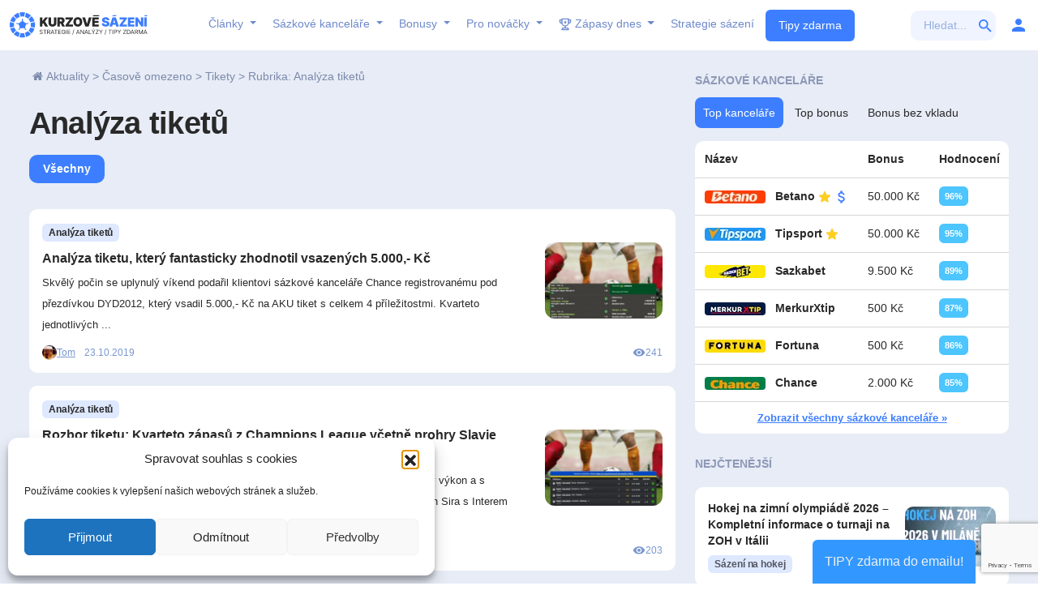

--- FILE ---
content_type: text/html; charset=UTF-8
request_url: https://www.kurzovesazeni.com/category/aktuality/casove_omezeno/tikety-tydne/analyza-tiketu/
body_size: 32038
content:
<!DOCTYPE html>
<!--[if IE 8]><html class="ie8" lang="cs"> <![endif]-->
<!--[if IE 9]><html class="ie9" lang="cs"> <![endif]-->
<!--[if (gt IE 9)|!(IE)] lang="cs"><![endif]--><html lang="cs"><head><meta charset="utf-8" /><link rel="preconnect" href="https://fonts.gstatic.com/" crossorigin /><meta name="viewport" content="width=device-width" /><title>Analýza tiketů Archivy - KurzoveSazeni.com</title><link rel="profile" href="https://gmpg.org/xfn/11" /><link rel="pingback" href="https://www.kurzovesazeni.com/xmlrpc.php" />
<!--[if lt IE 9]><script src="https://www.kurzovesazeni.com/wp-content/themes/rehub/js/html5shiv.js"></script><![endif]--><meta name='robots' content='index, follow, max-image-preview:large, max-snippet:-1, max-video-preview:-1' /><meta name="description" content="Jak si sázkař mohl být jistý, že vyhraje zrovna tento tip? Na to vám odpovíme v této rubrice, která se věnuje podrobné analýze tipů na výherních tiketech." /><link rel="canonical" href="https://www.kurzovesazeni.com/category/aktuality/casove_omezeno/tikety-tydne/analyza-tiketu/" /><link rel="next" href="https://www.kurzovesazeni.com/category/aktuality/casove_omezeno/tikety-tydne/analyza-tiketu/page/2/" /><meta property="og:locale" content="cs_CZ" /><meta property="og:type" content="article" /><meta property="og:title" content="Analýza tiketů Archivy - KurzoveSazeni.com" /><meta property="og:description" content="Jak si sázkař mohl být jistý, že vyhraje zrovna tento tip? Na to vám odpovíme v této rubrice, která se věnuje podrobné analýze tipů na výherních tiketech." /><meta property="og:url" content="https://www.kurzovesazeni.com/category/aktuality/casove_omezeno/tikety-tydne/analyza-tiketu/" /><meta property="og:site_name" content="KurzoveSazeni.com" /><meta property="og:image" content="https://www.kurzovesazeni.com/wp-content/uploads/2020/12/kurzovesazenipozadiHP.jpg" /><meta property="og:image:width" content="900" /><meta property="og:image:height" content="445" /><meta property="og:image:type" content="image/jpeg" /><meta name="twitter:card" content="summary_large_image" /><meta name="twitter:site" content="@kurzovesazeni" /><link rel='dns-prefetch' href='//fonts.googleapis.com' /><link rel='dns-prefetch' href='//maxcdn.bootstrapcdn.com' /><link rel='preconnect' href='//maxcdn.bootstrapcdn.com' /><link rel='preconnect' href='https://api.onesignal.com' /><link rel='preconnect' href='https://cdn.onesignal.com' /><link rel='preconnect' href='https://maxcdn.bootstrapcdn.com' /><link rel='preconnect' href='https://onesignal.com' /><link rel='preconnect' href='https://google-analytics.com' /><link rel='preconnect' href='https://google.com' /><link rel='preconnect' href='https://googletagmanager.com' /><link rel='preconnect' href='https://gstatic.com' /><link rel="alternate" type="application/rss+xml" title="KurzoveSazeni.com &raquo; RSS zdroj" href="https://www.kurzovesazeni.com/feed/" /><link rel="alternate" type="application/rss+xml" title="KurzoveSazeni.com &raquo; RSS komentářů" href="https://www.kurzovesazeni.com/comments/feed/" /><link rel="alternate" type="application/rss+xml" title="KurzoveSazeni.com &raquo; RSS pro rubriku Analýza tiketů" href="https://www.kurzovesazeni.com/category/aktuality/casove_omezeno/tikety-tydne/analyza-tiketu/feed/" /> <script data-no-optimize="1" type="4f1363af21a1b6760bdd7ea1-text/javascript">var brave_popup_data = {}; var bravepop_emailValidation=false; var brave_popup_videos = {};  var brave_popup_formData = {};var brave_popup_adminUser = false; var brave_popup_pageInfo = {"type":"category","pageID":1673,"singleType":""};  var bravepop_emailSuggestions={};</script><script type="4f1363af21a1b6760bdd7ea1-text/javascript">WebFontConfig={google:{families:["Roboto:400,500","Open Sans:400,600","Open Sans Condensed:300,700:latin,cyrillic,latin-ext&display=swap"]}};if ( typeof WebFont === "object" && typeof WebFont.load === "function" ) { WebFont.load( WebFontConfig ); }</script><script data-optimized="1" src="https://www.kurzovesazeni.com/wp-content/plugins/litespeed-cache/assets/js/webfontloader.min.js" type="4f1363af21a1b6760bdd7ea1-text/javascript"></script><link data-optimized="2" rel="stylesheet" href="https://www.kurzovesazeni.com/wp-content/litespeed/css/bab406dfdeb6183a5bb94e9294b46ea4.css?ver=e3c5c" /> <script data-optimized="1" type="4f1363af21a1b6760bdd7ea1-text/javascript" src="https://www.kurzovesazeni.com/wp-content/litespeed/js/6fbb72639305cc2ef55bf0d1d91e6ae7.js?ver=e6ae7" id="bet-calculator-js"></script> <script type="4f1363af21a1b6760bdd7ea1-text/javascript" src="https://www.kurzovesazeni.com/wp-includes/js/jquery/jquery.min.js" id="jquery-core-js"></script> <script data-optimized="1" type="4f1363af21a1b6760bdd7ea1-text/javascript" src="https://www.kurzovesazeni.com/wp-content/litespeed/js/f99dd8095514273bc66eff4e2cec0375.js?ver=c0375" id="jquery-migrate-js"></script> <script data-optimized="1" type="4f1363af21a1b6760bdd7ea1-text/javascript" src="https://www.kurzovesazeni.com/wp-content/litespeed/js/cffef142d8ebed3ec8981664d912d028.js?ver=2d028" id="chdc-front-js"></script> <script data-optimized="1" type="4f1363af21a1b6760bdd7ea1-text/javascript" src="https://www.kurzovesazeni.com/wp-content/litespeed/js/7864e442f3eb7e2b7392632439377c88.js?ver=77c88" id="chcv-front-js"></script> <script data-optimized="1" type="4f1363af21a1b6760bdd7ea1-text/javascript" src="https://www.kurzovesazeni.com/wp-content/litespeed/js/7c8357bc4b04d7877189fadb0f4458fd.js?ver=458fd" id="kspl-jq-modal-js"></script> <script data-optimized="1" type="4f1363af21a1b6760bdd7ea1-text/javascript" src="https://www.kurzovesazeni.com/wp-content/litespeed/js/ba06687e59f4e23bad24cbced24af835.js?ver=af835" id="kspl-jq-circliful-js"></script> <script data-optimized="1" type="4f1363af21a1b6760bdd7ea1-text/javascript" src="https://www.kurzovesazeni.com/wp-content/litespeed/js/28460c058f95ade80284bd134c95d5c3.js?ver=5d5c3" id="kspl-jq-tooltipster-js"></script> <script data-optimized="1" type="4f1363af21a1b6760bdd7ea1-text/javascript" src="https://www.kurzovesazeni.com/wp-content/litespeed/js/3a832ec724d8d0777a2a624e6c0c779e.js?ver=c779e" id="kspl-jq-mscrollbar-js"></script> <script data-optimized="1" type="4f1363af21a1b6760bdd7ea1-text/javascript" src="https://www.kurzovesazeni.com/wp-content/litespeed/js/c7cd2be9d73967c56d4da68e9369bc10.js?ver=9bc10" id="kspl-jq-steps-js"></script> <script data-optimized="1" type="4f1363af21a1b6760bdd7ea1-text/javascript" src="https://www.kurzovesazeni.com/wp-content/litespeed/js/16f988da307a5ea8aeb207f86211355f.js?ver=1355f" id="kspl-jq-ui-js"></script> <script data-optimized="1" type="4f1363af21a1b6760bdd7ea1-text/javascript" src="https://www.kurzovesazeni.com/wp-content/litespeed/js/a946303d8b457f695fcd8135da0aa5a6.js?ver=aa5a6" id="kspl-jq-tablesorter-js"></script> <script data-optimized="1" type="4f1363af21a1b6760bdd7ea1-text/javascript" src="https://www.kurzovesazeni.com/wp-content/litespeed/js/9c85e03c74af102224f15a97e1b07ff0.js?ver=07ff0" id="kspl-jq-tablesorter-metadata-js"></script> <script data-optimized="1" type="4f1363af21a1b6760bdd7ea1-text/javascript" src="https://www.kurzovesazeni.com/wp-content/litespeed/js/775cce7d86c59ba7f400a55feb5fa5b7.js?ver=fa5b7" id="kspl-chart-js-js"></script> <script data-optimized="1" type="4f1363af21a1b6760bdd7ea1-text/javascript" src="https://www.kurzovesazeni.com/wp-content/litespeed/js/63d7a81d6889cbb64b4650a69da7631d.js?ver=7631d" id="kspl-zero-clipboard-js"></script> <script data-optimized="1" type="4f1363af21a1b6760bdd7ea1-text/javascript" src="https://www.kurzovesazeni.com/wp-content/litespeed/js/81ddb1c0491bea12288366e8854246d8.js?ver=246d8" id="kspl-jq-slick-js"></script> <script data-optimized="1" type="4f1363af21a1b6760bdd7ea1-text/javascript" src="https://www.kurzovesazeni.com/wp-content/litespeed/js/a059193fcaa15a707412ef740b753705.js?ver=53705" id="kspl-jq-bracket-js"></script> <script data-optimized="1" type="4f1363af21a1b6760bdd7ea1-text/javascript" src="https://www.kurzovesazeni.com/wp-content/litespeed/js/9214e42ed310144663eb05532da449f2.js?ver=449f2" id="kspl-countdown-js"></script> <script data-optimized="1" type="4f1363af21a1b6760bdd7ea1-text/javascript" src="https://www.kurzovesazeni.com/wp-content/litespeed/js/786f5a88873563ee073c9b72a94498df.js?ver=498df" id="jquery-ui-core-js"></script> <script data-optimized="1" type="4f1363af21a1b6760bdd7ea1-text/javascript" src="https://www.kurzovesazeni.com/wp-content/litespeed/js/683053f83c434e3ed8af28236bedda62.js?ver=dda62" id="jquery-ui-menu-js"></script> <script data-optimized="1" type="4f1363af21a1b6760bdd7ea1-text/javascript" src="https://www.kurzovesazeni.com/wp-content/litespeed/js/d0e5ce52e83d02d35acee4e8c0767121.js?ver=67121" id="wp-dom-ready-js"></script> <script data-optimized="1" type="4f1363af21a1b6760bdd7ea1-text/javascript" src="https://www.kurzovesazeni.com/wp-content/litespeed/js/4ab7a56d236dd0c51013e66d5a184f89.js?ver=84f89" id="wp-hooks-js"></script> <script data-optimized="1" type="4f1363af21a1b6760bdd7ea1-text/javascript" src="https://www.kurzovesazeni.com/wp-content/litespeed/js/d0d962263241833cec59e396f59f2907.js?ver=f2907" id="wp-i18n-js"></script> <script type="4f1363af21a1b6760bdd7ea1-text/javascript" id="wp-i18n-js-after">/*  */
wp.i18n.setLocaleData( { 'text direction\u0004ltr': [ 'ltr' ] } );
/*  */</script> <script type="4f1363af21a1b6760bdd7ea1-text/javascript" id="wp-a11y-js-translations">/*  */
( function( domain, translations ) {
	var localeData = translations.locale_data[ domain ] || translations.locale_data.messages;
	localeData[""].domain = domain;
	wp.i18n.setLocaleData( localeData, domain );
} )( "default", {"translation-revision-date":"2025-09-09 08:25:54+0000","generator":"GlotPress\/4.0.1","domain":"messages","locale_data":{"messages":{"":{"domain":"messages","plural-forms":"nplurals=3; plural=(n == 1) ? 0 : ((n >= 2 && n <= 4) ? 1 : 2);","lang":"cs_CZ"},"Notifications":["Ozn\u00e1men\u00ed"]}},"comment":{"reference":"wp-includes\/js\/dist\/a11y.js"}} );
/*  */</script> <script data-optimized="1" type="4f1363af21a1b6760bdd7ea1-text/javascript" src="https://www.kurzovesazeni.com/wp-content/litespeed/js/da6a608e1fa5dd23ab069146a53b2ab1.js?ver=b2ab1" id="wp-a11y-js"></script> <script data-optimized="1" type="4f1363af21a1b6760bdd7ea1-text/javascript" src="https://www.kurzovesazeni.com/wp-content/litespeed/js/7005096516e7aa1f9431aa7d1c9df664.js?ver=df664" id="jquery-ui-autocomplete-js"></script> <script type="4f1363af21a1b6760bdd7ea1-text/javascript" id="kspl-ks-global-js-extra">/*  */
var ksjs = {"ajaxurl":"https:\/\/www.kurzovesazeni.com\/wp-admin\/admin-ajax.php","betting_sites":{"2":"Fortuna","1":"Tipsport","3":"Chance","5":"Sazkabet","15":"SYNOTtip","94":"Betano","99":"fBET","100":"MerkurXtip","104":"KingsBet"},"pluginurl":"https:\/\/www.kurzovesazeni.com\/wp-content\/plugins\/ks-plugin\/","ajax_gif":"https:\/\/www.kurzovesazeni.com\/wp-content\/plugins\/ks-plugin\/assets\/img\/icons\/rolling"};
/*  */</script> <script data-optimized="1" type="4f1363af21a1b6760bdd7ea1-text/javascript" src="https://www.kurzovesazeni.com/wp-content/litespeed/js/52f0423bc03da589eaebae0bc1b272e1.js?ver=272e1" id="kspl-ks-global-js"></script> <script data-optimized="1" type="4f1363af21a1b6760bdd7ea1-text/javascript" src="https://www.kurzovesazeni.com/wp-content/litespeed/js/92fae727798fce31c0850d84e5b5d2a6.js?ver=5d2a6" id="kspl-ks-ajax-js"></script> <script data-optimized="1" type="4f1363af21a1b6760bdd7ea1-text/javascript" src="https://www.kurzovesazeni.com/wp-content/litespeed/js/b941402a72e5ead7b0ec1d897ffc2d73.js?ver=c2d73" id="kspl-ks-select-js"></script> <script data-optimized="1" type="4f1363af21a1b6760bdd7ea1-text/javascript" src="https://www.kurzovesazeni.com/wp-content/litespeed/js/27f23e36b3403a2b336d8c98b88a873e.js?ver=a873e" id="kspl-ks-analyzy-js"></script> <script data-optimized="1" type="4f1363af21a1b6760bdd7ea1-text/javascript" src="https://www.kurzovesazeni.com/wp-content/litespeed/js/9321e7d6935a55ec7d07da2fc6e62691.js?ver=62691" id="kspl-ks-scripts-js"></script> <script data-optimized="1" type="4f1363af21a1b6760bdd7ea1-text/javascript" src="https://www.kurzovesazeni.com/wp-content/litespeed/js/c4c9ff6a2fcd67b01c9fe1af191b8e0c.js?ver=b8e0c" id="kspl-ks-script-tools-js"></script> <script data-optimized="1" type="4f1363af21a1b6760bdd7ea1-text/javascript" src="https://www.kurzovesazeni.com/wp-content/litespeed/js/279d4a54e3911aaae90e1419f45ab198.js?ver=ab198" id="kspl-ks-filters-js"></script> <script data-optimized="1" type="4f1363af21a1b6760bdd7ea1-text/javascript" src="https://www.kurzovesazeni.com/wp-content/litespeed/js/ba44c70a9d7bb8ae6661bd752514ecc9.js?ver=4ecc9" id="kspl-ks-kancelare-js"></script> <script data-optimized="1" type="4f1363af21a1b6760bdd7ea1-text/javascript" src="https://www.kurzovesazeni.com/wp-content/litespeed/js/998662aeaa9ea7e281193efb4d0352de.js?ver=352de" id="kspl-ks-accounts-js"></script> <script data-optimized="1" type="4f1363af21a1b6760bdd7ea1-text/javascript" src="https://www.kurzovesazeni.com/wp-content/litespeed/js/d3b6be165fab8543a516ddd5f86e33d3.js?ver=e33d3" id="kspl-ks-brackets-js"></script> <script data-optimized="1" type="4f1363af21a1b6760bdd7ea1-text/javascript" src="https://www.kurzovesazeni.com/wp-content/litespeed/js/0f436fdef882526569b437a0442a4326.js?ver=a4326" id="kspl-front-js"></script> <script data-optimized="1" type="4f1363af21a1b6760bdd7ea1-text/javascript" src="https://www.kurzovesazeni.com/wp-content/litespeed/js/f9ca3efa6570e5540dfbcbbb2d5ef26a.js?ver=ef26a" id="modernizr-js"></script> <link rel="https://api.w.org/" href="https://www.kurzovesazeni.com/wp-json/" /><link rel="alternate" title="JSON" type="application/json" href="https://www.kurzovesazeni.com/wp-json/wp/v2/categories/1673" /><link rel="EditURI" type="application/rsd+xml" title="RSD" href="https://www.kurzovesazeni.com/xmlrpc.php?rsd" /><meta name="generator" content="WordPress 6.8.3" /><meta name="onesignal" content="wordpress-plugin"/> <script type="4f1363af21a1b6760bdd7ea1-text/javascript">window.OneSignalDeferred = window.OneSignalDeferred || [];

      OneSignalDeferred.push(function(OneSignal) {
        var oneSignal_options = {};
        window._oneSignalInitOptions = oneSignal_options;

        oneSignal_options['serviceWorkerParam'] = { scope: '/' };
oneSignal_options['serviceWorkerPath'] = 'OneSignalSDKWorker.js.php';

        OneSignal.Notifications.setDefaultUrl("https://www.kurzovesazeni.com");

        oneSignal_options['wordpress'] = true;
oneSignal_options['appId'] = '8d224461-344e-46b1-bc16-35533e9c33c2';
oneSignal_options['allowLocalhostAsSecureOrigin'] = true;
oneSignal_options['welcomeNotification'] = { };
oneSignal_options['welcomeNotification']['title'] = "Již vám nic neunikne";
oneSignal_options['welcomeNotification']['message'] = "Děkujeme za přidání";
oneSignal_options['path'] = "https://www.kurzovesazeni.com/wp-content/plugins/onesignal-free-web-push-notifications/sdk_files/";
oneSignal_options['safari_web_id'] = "web.onesignal.auto.12f40fc9-13d7-4ca9-8e4a-0a7d50f473bf";
oneSignal_options['promptOptions'] = { };
oneSignal_options['promptOptions']['actionMessage'] = "Nenechte si utéct důležité TIPY / analýzy / strategie ... zapnout oznámení?";
oneSignal_options['promptOptions']['exampleNotificationTitleDesktop'] = "Toto je vzorový nadpis";
oneSignal_options['promptOptions']['exampleNotificationMessageDesktop'] = "Upozornění se zobrazí na ploše";
oneSignal_options['promptOptions']['exampleNotificationTitleMobile'] = "Příklad upozornění";
oneSignal_options['promptOptions']['exampleNotificationMessageMobile'] = "Upozornění se zobrazí ve vašem zařízení";
oneSignal_options['promptOptions']['exampleNotificationCaption'] = "(odhlásit se můžete kdykoliv)";
oneSignal_options['promptOptions']['acceptButtonText'] = "ANO, CHCI";
oneSignal_options['promptOptions']['cancelButtonText'] = "ZAVŘÍT";
oneSignal_options['promptOptions']['autoAcceptTitle'] = "Klikněte pro povolení";
              OneSignal.init(window._oneSignalInitOptions);
              OneSignal.Slidedown.promptPush()      });

      function documentInitOneSignal() {
        var oneSignal_elements = document.getElementsByClassName("OneSignal-prompt");

        var oneSignalLinkClickHandler = function(event) { OneSignal.Notifications.requestPermission(); event.preventDefault(); };        for(var i = 0; i < oneSignal_elements.length; i++)
          oneSignal_elements[i].addEventListener('click', oneSignalLinkClickHandler, false);
      }

      if (document.readyState === 'complete') {
           documentInitOneSignal();
      }
      else {
           window.addEventListener("load", function(event){
               documentInitOneSignal();
          });
      }</script> <script type="application/ld+json" class="saswp-schema-markup-output">[{"@context":"https:\/\/schema.org\/","@type":"BreadcrumbList","@id":"https:\/\/www.kurzovesazeni.com\/category\/aktuality\/casove_omezeno\/tikety-tydne\/analyza-tiketu\/#breadcrumb","itemListElement":[{"@type":"ListItem","position":1,"item":{"@id":"https:\/\/www.kurzovesazeni.com","name":"KurzoveSazeni.com"}},{"@type":"ListItem","position":2,"item":{"@id":"https:\/\/www.kurzovesazeni.com\/category\/aktuality\/","name":"Aktuality"}},{"@type":"ListItem","position":3,"item":{"@id":"https:\/\/www.kurzovesazeni.com\/category\/aktuality\/casove_omezeno\/","name":"\u010casov\u011b omezeno"}},{"@type":"ListItem","position":4,"item":{"@id":"https:\/\/www.kurzovesazeni.com\/category\/aktuality\/casove_omezeno\/tikety-tydne\/","name":"Tikety"}},{"@type":"ListItem","position":5,"item":{"@id":"https:\/\/www.kurzovesazeni.com\/category\/aktuality\/casove_omezeno\/tikety-tydne\/analyza-tiketu\/","name":"Anal\u00fdza tiket\u016f"}}]}]</script> <meta name="google-site-verification" content="NjA6nP5CM0Aaslueh8MKmJmxnTkBEi2ilg2LbhiKKqs" /><link rel="preload" as="image" href="https://www.kurzovesazeni.com/wp-content/uploads/2026/01/15811626.webp" fetchpriority="high"></head><body data-cmplz=1 class="archive category category-analyza-tiketu category-1673 wp-theme-rehub wp-child-theme-rehub-blankchild-2025"><nav class="navbar navbar-expand-lg main-header p-0 m-0" id="top_ankor"><div class="container-fluid main-header-container position-relative">
<a class="navbar-brand logo" href="https://www.kurzovesazeni.com">
<img data-lazyloaded="1" src="[data-uri]" data-src="https://www.kurzovesazeni.com/wp-content/themes/rehub-blankchild-2025/img/logo.svg" alt="Kurzové sázení" width="170"
height="40">
</a><button class="navbar-toggler" id="menuToggler" type="button" data-bs-toggle="collapse"
data-bs-target="#navbarNav" aria-controls="navbarNav" aria-expanded="false"
aria-label="Toggle navigation" data-state="menu">
<span class="navbar-toggler-icon"></span>
</button><div class="collapse navbar-collapse" id="navbarNav"><ul class="navbar-nav me-auto ms-auto header-menu align-items-center"><li class="nav-item">
<a class="nav-link dropdown-toggle" aria-current="page" href="https://www.kurzovesazeni.com/clanky"
id="ClankyDropdown" role="button" aria-expanded="false">
Články
</a><button class="nav-dropdown-toggle d-lg-none" data-bs-toggle="dropdown" aria-expanded="false">
</button><div class="dropdown-menu dropdown-large bg-4 rounded full-width-menu" aria-labelledby="ClankyDropdown"><div class="row px-lg-4 py-lg-3 justify-content-between"><div class="col-lg-4 menu-clanky-box"><p class="text-uppercase text-4 font-size-2 mb-3 submenu-title">Aktuálně</p><div class="article-card bg-5 p-3 mb-3 rounded"><div class="d-flex align-items-start submenu-aktualne-title"><div class="content flex-grow-1">
<span class="badge btn-3 mb-2 px-2 py-1">ZOH v Itálii</span><p class="mb-2 aktualni-title">
<a href="https://www.kurzovesazeni.com/zimni-olympiada-2026/"
class="text-white text-decoration-none font-size-2 fw-bold">Zimní Olympiáda 2026 – Vše, co musíte vědět o ZOH v Itálii</a></p><p class="text-white font-size-1 mb-1 mt-1 d-pc">Zimní olympijské hry 2026 zamíří do Itálie a už teď je jasné, že půjde o jednu z největších sportovních událostí...</p></div>
<img data-lazyloaded="1" src="[data-uri]" data-src="https://www.kurzovesazeni.com/wp-content/uploads/2026/01/TIPY-na-odvetne-zapasy-smifinale-30-300x217.webp" alt="Article Thumbnail" class="rounded ms-2 article-thumbnail"
width="145" height="95"></div><div class="d-flex align-items-center justify-content-between mt-2 submenu-aktualne-info"><div class="author-info d-flex align-items-center gap-2">
<img data-lazyloaded="1" src="[data-uri]" alt='Author Avatar' data-src='https://www.kurzovesazeni.com/wp-content/uploads/2025/11/maradona-150x150.jpg' class='avatar avatar-24 photo' height='24' width='24' />
<span class="font-size-1 text-5">
<a href="https://www.kurzovesazeni.com/author/lezajoch/">
Lezajoch</a> | 19.01.2026            </span></div><div class="stats d-flex align-items-center gap-3"><div class="views d-flex align-items-center gap-1">
<img data-lazyloaded="1" src="[data-uri]" data-src="https://www.kurzovesazeni.com/wp-content/themes/rehub-blankchild-2025/img/icons/views.svg" alt="Views" width="16"
height="10">
<span class="font-size-1 text-5">46</span></div><div class="comments d-flex align-items-center gap-1">
<img data-lazyloaded="1" src="[data-uri]" data-src="https://www.kurzovesazeni.com/wp-content/themes/rehub-blankchild-2025/img/icons/comments.svg" alt="Comments"
width="16">
<span class="font-size-1 text-5">0</span></div></div></div></div><div class="article-card bg-5 p-3 mb-3 rounded"><div class="d-flex align-items-start submenu-aktualne-title"><div class="content flex-grow-1">
<span class="badge btn-3 mb-2 px-2 py-1">ZdenoCZ TKET</span><p class="mb-2 aktualni-title">
<a href="https://www.kurzovesazeni.com/zdenuv-tiket-na-bundesligu-a-ligue-1/"
class="text-white text-decoration-none font-size-2 fw-bold">Zdenův tiket na Bundesligu a Ligue 1</a></p><p class="text-white font-size-1 mb-1 mt-1 d-pc">Sázka na víkendová vítězství dvou klubů útočících na příčky zajišťující Ligu mistrů proti týmům ze spodních pater tabulky, konkrétně sázka...</p></div>
<img data-lazyloaded="1" src="[data-uri]" data-src="https://www.kurzovesazeni.com/wp-content/uploads/2024/01/Ziskovy_Tipar-zdeno10-300x163.webp" alt="Article Thumbnail" class="rounded ms-2 article-thumbnail"
width="145" height="95"></div><div class="d-flex align-items-center justify-content-between mt-2 submenu-aktualne-info"><div class="author-info d-flex align-items-center gap-2">
<img data-lazyloaded="1" src="[data-uri]" alt='Author Avatar' data-src='https://www.kurzovesazeni.com/wp-content/uploads/2018/08/juve-logo-8-150x150.png' class='avatar avatar-24 photo' height='24' width='24' />
<span class="font-size-1 text-5">
<a href="https://www.kurzovesazeni.com/author/zdeno10/">
Zdeno10</a> | 19.01.2026            </span></div><div class="stats d-flex align-items-center gap-3"><div class="views d-flex align-items-center gap-1">
<img data-lazyloaded="1" src="[data-uri]" data-src="https://www.kurzovesazeni.com/wp-content/themes/rehub-blankchild-2025/img/icons/views.svg" alt="Views" width="16"
height="10">
<span class="font-size-1 text-5">31</span></div><div class="comments d-flex align-items-center gap-1">
<img data-lazyloaded="1" src="[data-uri]" data-src="https://www.kurzovesazeni.com/wp-content/themes/rehub-blankchild-2025/img/icons/comments.svg" alt="Comments"
width="16">
<span class="font-size-1 text-5">0</span></div></div></div></div><a href="https://www.kurzovesazeni.com/clanky/" class="font-size-2 text-5">Zobrazit
všechny</a></div><div class="col-lg-8"><div class="row"><div class="col-lg-3 submenu-shadow"><p class="text-uppercase text-4 font-size-2 mb-3 submenu-title pe-1">Seriály</p><ul class="list-unstyled pe-1 mb-4"><li><a href="https://www.kurzovesazeni.com/category/aktuality/strategie-pro-sazeni/serialy/sazkove-systemy/" class="text-decoration-none">Strategie sázení</a></li><li><a href="https://www.kurzovesazeni.com/category/aktuality/strategie-pro-sazeni/serialy/sazkove-systemy/testujeme-strategie/" class="text-decoration-none">Testujeme strategie</a></li><li><a href="https://www.kurzovesazeni.com/category/aktuality/strategie-pro-sazeni/serialy/psychologie/" class="text-decoration-none">Psychologie</a></li><li><a href="https://www.kurzovesazeni.com/category/rady-pro-sazeni/" class="text-decoration-none">Rady pro sázení</a></li><li><a href="https://www.kurzovesazeni.com/jak-tipovat-uspesne/" class="text-decoration-none">Jak tipovat úspěšně</a></li></ul><p class="text-uppercase text-4 font-size-2 mb-3 submenu-title pe-1">Sázení dle zkušeností</p><ul class="list-unstyled pe-1 mb-4"><li><a href="https://www.kurzovesazeni.com/category/aktuality/strategie-pro-sazeni/sazeni-dle-zkusenosti/sazeni-pro-zacatecniky/" class="text-decoration-none">Sázení pro začátečníky</a></li><li><a href="https://www.kurzovesazeni.com/category/aktuality/strategie-pro-sazeni/sazeni-dle-zkusenosti/sazeni-pro-pokrocile/" class="text-decoration-none">Sázení pro pokročilé</a></li><li><a href="https://www.kurzovesazeni.com/category/aktuality/strategie-pro-sazeni/sazeni-dle-zkusenosti/vseobecne-rady/" class="text-decoration-none">Všeobecné rady</a></li></ul></div><div class="col-lg-3 submenu-shadow"><p class="text-uppercase text-4 font-size-2 mb-3 submenu-title pe-1">Sázení dle sportu</p><ul class="list-unstyled pe-1 mb-4"><li><a href="https://www.kurzovesazeni.com/category/aktuality/strategie-pro-sazeni/sazeni-dle-sportu/sazeni-na-fotbal/" class="text-decoration-none">Sázení na fotbal</a></li><li><a href="https://www.kurzovesazeni.com/category/aktuality/strategie-pro-sazeni/sazeni-dle-sportu/sazeni-na-hokej/" class="text-decoration-none">Sázení na hokej</a></li><li><a href="https://www.kurzovesazeni.com/category/aktuality/strategie-pro-sazeni/sazeni-dle-sportu/sazeni-na-tenis/" class="text-decoration-none">Sázení na tenis</a></li><li><a href="https://www.kurzovesazeni.com/category/aktuality/strategie-pro-sazeni/sazeni-dle-sportu/sazeni-na-mene-zname-sporty/sazeni-na-baseball/" class="text-decoration-none">Sázení na baseball</a></li><li><a href="https://www.kurzovesazeni.com/category/aktuality/strategie-pro-sazeni/sazeni-dle-sportu/sazeni-na-basketbal/" class="text-decoration-none">Sázení na basketbal</a></li><li><a href="https://www.kurzovesazeni.com/category/aktuality/strategie-pro-sazeni/sazeni-dle-sportu/sazeni-na-mene-zname-sporty/sazeni-na-americky-fotbal/" class="text-decoration-none">Sázení na americký fotbal</a></li><li><a href="https://www.kurzovesazeni.com/category/aktuality/strategie-pro-sazeni/sazeni-dle-sportu/sazeni-na-mene-zname-sporty/sazeni-na-golf/" class="text-decoration-none">Sázení na golf</a></li><li><a href="https://www.kurzovesazeni.com/category/aktuality/strategie-pro-sazeni/sazeni-dle-sportu/sazeni-na-mene-zname-sporty/sazeni-na-badminton/" class="text-decoration-none">Sázení na badminton</a></li><li><a href="https://www.kurzovesazeni.com/category/aktuality/strategie-pro-sazeni/sazeni-dle-sportu/sazeni-na-mene-zname-sporty/sazeni-na-volejbal/" class="text-decoration-none">Sázení na volejbal</a></li><li><a href="https://www.kurzovesazeni.com/category/aktuality/strategie-pro-sazeni/sazeni-dle-sportu/sazeni-na-mene-zname-sporty/sazeni-na-box/" class="text-decoration-none">Sázení na box</a></li><li><a href="https://www.kurzovesazeni.com/category/aktuality/strategie-pro-sazeni/sazeni-dle-sportu/sazeni-na-mene-zname-sporty/mma/" class="text-decoration-none">Sázení na MMA</a></li><li><a href="https://www.kurzovesazeni.com/category/aktuality/strategie-pro-sazeni/sazeni-dle-sportu/sazeni-na-mene-zname-sporty/sazeni-na-formule-f1/" class="text-decoration-none">Sázení na formule F1</a></li><li><a href="https://www.kurzovesazeni.com/category/aktuality/strategie-pro-sazeni/sazeni-dle-sportu/sazeni-na-mene-zname-sporty/esporty/" class="text-decoration-none">Sázení na Esporty</a></li><li><a href="https://www.kurzovesazeni.com/category/aktuality/strategie-pro-sazeni/sazeni-dle-sportu/sazeni-na-mene-zname-sporty/" class="text-decoration-none">Sázení na méně známé sporty</a></li></ul></div><div class="col-lg-3 submenu-shadow"><p class="text-uppercase text-4 font-size-2 mb-3 submenu-title pe-1">Časově omezeno</p><ul class="list-unstyled pe-1 mb-4"><li><a href="https://www.kurzovesazeni.com/category/aktuality/casove_omezeno/mixer/" class="text-decoration-none">Mixér</a></li><li><a href="https://www.kurzovesazeni.com/category/aktuality/casove_omezeno/tikety-tydne/zdenocz-tket/" class="text-decoration-none">ZdenoCZ TKET</a></li><li><a href="https://www.kurzovesazeni.com/category/aktuality/casove_omezeno/tikety-tydne/sforziho-tiket/" class="text-decoration-none">Sforziho TIKET</a></li></ul></div><div class="col-lg-3"></div></div></div></div></div></li><li class="nav-item">
<a class="nav-link dropdown-toggle" href="https://www.kurzovesazeni.com/sazkove-kancelare-vizitky"
id="SazkoveKancelareDropdown" role="button" aria-expanded="false">
Sázkové kanceláře
</a><button class="nav-dropdown-toggle d-lg-none" data-bs-toggle="dropdown" aria-expanded="false">
</button><div class="navbar-submenu dropdown-menu dropdown-large bg-4 rounded"
aria-labelledby="SazkoveKancelareDropdown"><div class="row px-lg-4 py-lg-3 justify-content-evenly"><div class="col-lg-4"><ul id="menu-sazkove-kancelare" class="list-unstyled m-0 p-0 submenu-shadow h-100"><li><a href="https://www.kurzovesazeni.com/srovnani-sazkovych-kancelari/" class="dropdown-item">Srovnání sázkových kanceláří</a></li><li><a href="https://www.kurzovesazeni.com/sazkove-kancelare-bonusy/" class="dropdown-item">Srovnání vstupních bonusů</a></li><li><a href="https://www.kurzovesazeni.com/sazkove-kancelare-produkty/" class="dropdown-item">Srovnání produktů kanceláří</a></li><li><a href="https://www.kurzovesazeni.com/sazkove-kancelare-platby/" class="dropdown-item">Platební metody</a></li></ul></div><div class="col-lg-8"><div class="table-responsive"><table class="table table-borderless text-white custom-table bg-5 rounded menu-kancelare-table mb-0"><thead><tr><th class="kancelar mb-0 font-size-2">Kancelář</th><th class="text-center mb-0 font-size-2 text-center">Bonus</th><th class="ziskat_bonus text-center mb-0 font-size-2">Hodnocení</th></tr></thead><tbody><tr><td><div class="d-flex align-items-center">
<a href="https://www.kurzovesazeni.com/sazkove-kancelare/betano/">
<img data-lazyloaded="1" src="[data-uri]" data-src="https://www.kurzovesazeni.com/wp-content/uploads/2024/02/94-2.png"
alt="Betano" class="brand-logo me-2 rounded-1"
width="75" height="16">
</a>
<span class="d-pc">
<a href="https://www.kurzovesazeni.com/sazkove-kancelare/betano/"
class="text-white text-decoration-none font-size-2">
Betano                            </a>
</span><img data-lazyloaded="1" src="[data-uri]" data-src="https://www.kurzovesazeni.com/wp-content/themes/rehub-blankchild-2025/img/icons/star.svg"
alt="Star" class="ms-1 me-1" width="15" height="14"
data-bs-toggle="tooltip" aria-label="Doporučujeme" data-bs-original-title="Doporučujeme"><img data-lazyloaded="1" src="[data-uri]" data-src="https://www.kurzovesazeni.com/wp-content/themes/rehub-blankchild-2025/img/icons/dolar.svg"
width="8" height="14" alt="Novy bonus" class="ms-1 me-1"
data-bs-toggle="tooltip" aria-label="Nový bonus" data-bs-original-title="Nový bonus"></div></td><td class="text-center">
<span class="font-size-2 mb-0" data-bs-toggle="tooltip"
title="Aby vám byl bonus připsán a mohli jste jej využít, musíte 10krát vsadit celkovou částku prvního vkladu v kurzových sázkách ">
50.000<span class="real hide" style="display:none !important">50000</span> Kč                    </span></td><td class="hodnoceni text-center">
<span class="badge bg-6 px-2 py-2 font-size-2 skTableHodnoceniBox">96% </span></td></tr><tr><td><div class="d-flex align-items-center">
<a href="https://www.kurzovesazeni.com/sazkove-kancelare/tipsport/">
<img data-lazyloaded="1" src="[data-uri]" data-src="https://www.kurzovesazeni.com/wp-content/uploads/2016/07/tipsportmale-1.png"
alt="Tipsport" class="brand-logo me-2 rounded-1"
width="75" height="16">
</a>
<span class="d-pc">
<a href="https://www.kurzovesazeni.com/sazkove-kancelare/tipsport/"
class="text-white text-decoration-none font-size-2">
Tipsport                            </a>
</span><img data-lazyloaded="1" src="[data-uri]" data-src="https://www.kurzovesazeni.com/wp-content/themes/rehub-blankchild-2025/img/icons/star.svg"
alt="Star" class="ms-1 me-1" width="15" height="14"
data-bs-toggle="tooltip" aria-label="Doporučujeme" data-bs-original-title="Doporučujeme"></div></td><td class="text-center">
<span class="font-size-2 mb-0" data-bs-toggle="tooltip"
title="Nově registrovaný hráči mají nárok na 100% vstupní bonus ve výši až neuvěřitelných 50.000 Kč.">
50.000<span class="real hide" style="display:none !important">50000</span> Kč                    </span></td><td class="hodnoceni text-center">
<span class="badge bg-6 px-2 py-2 font-size-2 skTableHodnoceniBox">95% </span></td></tr><tr><td><div class="d-flex align-items-center">
<a href="https://www.kurzovesazeni.com/sazkove-kancelare/sazkabet/">
<img data-lazyloaded="1" src="[data-uri]" data-src="https://www.kurzovesazeni.com/wp-content/uploads/2018/02/sazkabetmala.png"
alt="Sazkabet" class="brand-logo me-2 rounded-1"
width="75" height="16">
</a>
<span class="d-pc">
<a href="https://www.kurzovesazeni.com/sazkove-kancelare/sazkabet/"
class="text-white text-decoration-none font-size-2">
Sazkabet                            </a>
</span></div></td><td class="text-center">
<span class="font-size-2 mb-0" data-bs-toggle="tooltip"
title="U Sazkabet získáte 100% bonus až do výše 9 500 Kč + navíc 500 Kč za dokončení registrace!">
9.500<span class="real hide" style="display:none !important">9500</span> Kč                    </span></td><td class="hodnoceni text-center">
<span class="badge bg-6 px-2 py-2 font-size-2 skTableHodnoceniBox">89% </span></td></tr><tr><td><div class="d-flex align-items-center">
<a href="https://www.kurzovesazeni.com/sazkove-kancelare/merkurxtip/">
<img data-lazyloaded="1" src="[data-uri]" data-src="https://www.kurzovesazeni.com/wp-content/uploads/2023/12/merkurmalelogo-1.png"
alt="MerkurXtip" class="brand-logo me-2 rounded-1"
width="75" height="16">
</a>
<span class="d-pc">
<a href="https://www.kurzovesazeni.com/sazkove-kancelare/merkurxtip/"
class="text-white text-decoration-none font-size-2">
MerkurXtip                            </a>
</span></div></td><td class="text-center">
<span class="font-size-2 mb-0" data-bs-toggle="tooltip"
title="Vsaďte si za 500 Kč bez rizika prohry">
500<span class="real hide" style="display:none !important">500</span> Kč                    </span></td><td class="hodnoceni text-center">
<span class="badge bg-6 px-2 py-2 font-size-2 skTableHodnoceniBox">87% </span></td></tr></tbody></table></div></div></div></div></li><li class="nav-item">
<a class="nav-link dropdown-toggle" href="https://www.kurzovesazeni.com/sazkove-kancelare-bonusy"
id="BonusyDropdown" role="button" aria-expanded="false">
Bonusy
</a><button class="nav-dropdown-toggle d-lg-none" data-bs-toggle="dropdown" aria-expanded="false">
</button><div class="navbar-submenu dropdown-menu dropdown-large bg-4 rounded" aria-labelledby="BonusyDropdown"><div class="row px-lg-4 py-lg-3 justify-content-evenly"><div class="col-lg-3"><ul id="menu-bonusy" class="list-unstyled m-0 p-0 submenu-shadow h-100"><li><a href="https://www.kurzovesazeni.com/aktualit-sazkovych-kancelari/" class="dropdown-item">Aktuální promo akce</a></li><li><a href="https://www.kurzovesazeni.com/volne-sazky/" class="dropdown-item">Volné sázky (Free Bet)</a></li><li><a href="https://www.kurzovesazeni.com/penize-na-ruku/" class="dropdown-item">Bonus bez vkladu</a></li><li><a href="https://www.kurzovesazeni.com/vkladovy-bonus/" class="dropdown-item">Vkladový bonus</a></li><li><a href="https://www.kurzovesazeni.com/souteze/" class="dropdown-item">Soutěžte</a></li></ul></div><div class="col-lg-3"><p class="text-uppercase text-4 font-size-2 submenu-title">Top bonusy</p><div class="row header-top-bonuses m-0"><div class="col-6 col-md-12 mb-2 p-2 p-md-3 top-bonus bg-5 rounded"><span class="bonus-title"><a href="https://www.kurzovesazeni.com/sazkove-kancelare/kingsbet/"
class="text-white text-decoration-none">Volná sázka</a></span><p class="bonus-description">
100%                                    až do
1.000<span class="real hide" style="display:none !important">1000</span> Kč</p><div class="d-flex justify-content-between align-items-center mt-2"><span class="bonus-bookmaker">
<a href="https://www.kurzovesazeni.com/go/kingsbet-lp/"><img data-lazyloaded="1" src="[data-uri]" data-src="https://www.kurzovesazeni.com/wp-content/uploads/2025/05/kingsbetsmall.png.png"
alt="KingsBet" class="rounded-1"></a>
</span></div></div><div class="col-6 col-md-12 mb-2 p-2 p-md-3 top-bonus bg-5 rounded"><span class="bonus-title"><a href="https://www.kurzovesazeni.com/sazkove-kancelare/tipsport/"
class="text-white text-decoration-none">Vkladový bonus</a></span><p class="bonus-description">
100%                                    až do
50.000<span class="real hide" style="display:none !important">50000</span> Kč</p><div class="d-flex justify-content-between align-items-center mt-2"><span class="bonus-bookmaker">
<a href="https://www.kurzovesazeni.com/go/tipsport-hp/"><img data-lazyloaded="1" src="[data-uri]" data-src="https://www.kurzovesazeni.com/wp-content/uploads/2016/07/tipsportmale-1.png"
alt="Tipsport" class="rounded-1"></a>
</span></div></div></div></div><div class="col-lg-5"><p class="text-uppercase text-4 font-size-2 submenu-title">Aktuální promo akce</p><div class="row header-top-promo p-0 m-0"><div
class="col-12 bg-5 p-2 position-relative rounded header-top-promo-box is-top-promo"><div class="row"><div class="col-auto" style="max-width: 110px;">
<a href="https://www.kurzovesazeni.com/go/chance-casoava-akce/" target="_blank" rel="nofollow"
title="Vyzvednout Tipovačka o 125 mega">
<img data-lazyloaded="1" src="[data-uri]" data-src="https://www.kurzovesazeni.com/wp-content/uploads/2025/11/Snimek-obrazovky-2025-11-13-v-11.58.47-123x90.webp" alt="Tipovačka o 125 mega" width="100"
height="80" class="rounded">
</a></div><div class="col header-top-promo-title"><p class="mb-2 mt-2"><a href="https://www.kurzovesazeni.com/go/chance-casoava-akce/" target="_blank" rel="nofollow"
title="Vyzvednout Tipovačka o 125 mega"
class="text-white text-decoration-none font-size-3">Tipovačka o 125 mega</a></p><p class="promo-description text-white mb-0">Natipuj zdarma výsledky a hraj v každém ligovém kole i měsíční tabulce o miliony!</p></div><div class="col-12 mt-2 d-flex justify-content-between  header-top-detail"><div class="badges-start d-flex flex-column align-items-start gap-1 header-top-detail-promo"><img data-lazyloaded="1" src="[data-uri]" data-src="https://www.kurzovesazeni.com/wp-content/uploads/2017/01/chancemala.png" width="60" alt="Chance logo"
class="rounded-1"></div><div class="badges-end d-flex align-items-center gap-2 header-top-detail-cta">
<a class="text-white nav-link highlight pt-1 pb-1 pe-2 ps-2 text-decoration-none font-size-1"
href="https://www.kurzovesazeni.com/go/chance-casoava-akce/" target="_blank" rel="nofollow"
title="Vyzvednout Tipovačka o 125 mega">Zapojím se</a></div></div></div></div></div></div></div></div></li><li class="nav-item">
<a class="nav-link dropdown-toggle" href="https://www.kurzovesazeni.com/jak-zacit-krok-za-krokem"
id="proNovackyDropdown" role="button" aria-expanded="false">
Pro nováčky
</a><button class="nav-dropdown-toggle d-lg-none" data-bs-toggle="dropdown" aria-expanded="false">
</button><div class="navbar-submenu dropdown-menu dropdown-large bg-4 rounded" aria-labelledby="proNovackyDropdown"><div class="row px-lg-4 py-lg-3"><div class="col-lg-4"><p class="text-uppercase text-4 font-size-2 submenu-title">Jak na sázení</p><ul class="m-0 p-0 numbered-list submenu-shadow"><li><a href="https://www.kurzovesazeni.com/jak-zacit-krok-za-krokem/" class="dropdown-item">Jak začít sázet</a></li><li><a href="https://www.kurzovesazeni.com/skola-sazeni/" class="dropdown-item">Škola sázení</a></li><li><a href="https://www.kurzovesazeni.com/sazkove-kancelare-vizitkyds/" class="dropdown-item">Sázkové kanceláře</a></li><li><a href="https://www.kurzovesazeni.com/sazkove-kancelare-bonusy/" class="dropdown-item">Bonusy kanceláří</a></li><li><a href="https://www.kurzovesazeni.com/strategie-sazeni/" class="dropdown-item">Strategie sázení</a></li></ul></div><div class="col-lg-4"><p class="text-uppercase text-4 font-size-2 submenu-title">Rubriky</p><ul class="list-unstyled m-0 p-0 submenu-shadow"><li><a href="https://www.kurzovesazeni.com/jak-tipovat-uspesne/" class="dropdown-item">Jak tipovat úspěšně</a></li><li><a href="https://www.kurzovesazeni.com/category/aktuality/strategie-pro-sazeni/sazeni-dle-zkusenosti/sazeni-pro-zacatecniky/" class="dropdown-item">Sázení pro začátečníky</a></li><li><a href="https://www.kurzovesazeni.com/category/aktuality/strategie-pro-sazeni/sazeni-dle-zkusenosti/sazeni-pro-pokrocile/" class="dropdown-item">Sázení pro pokročilé</a></li><li><a href="https://www.kurzovesazeni.com/category/aktuality/strategie-pro-sazeni/sazeni-dle-sportu/" class="dropdown-item">Sázení dle sportu</a></li><li><a href="https://www.kurzovesazeni.com/kalkulacky-pro-sazeni/" class="dropdown-item">Pomocné kalkulačky pro sázení</a></li></ul></div><div class="col-lg-4"><div class="bg-5 pt-5 pb-5 pe-3 ps-3 rounded rejstrik-sazkare">
<a href="https://www.kurzovesazeni.com/pojem/">Rejstřík sázkaře</a></div></div></div></div></li><li class="nav-item">
<a class="nav-link dropdown-toggle" href="https://www.kurzovesazeni.com/zapasy" id="zapasyDnesDropdown"
role="button" aria-expanded="false">
<img data-lazyloaded="1" src="[data-uri]" data-src="https://www.kurzovesazeni.com/wp-content/themes/rehub-blankchild-2025/img/icons/menu-trophy.svg"
alt="Zápasy dnes Icon" width="16" height="16"> Zápasy dnes
</a><button class="nav-dropdown-toggle d-lg-none" data-bs-toggle="dropdown" aria-expanded="false">
</button><div class="navbar-submenu dropdown-menu dropdown-large bg-4 rounded" aria-labelledby="zapasyDnesDropdown"><div class="row px-lg-4 py-lg-3 justify-content-evenly"><div class="col-md-5"><p class="text-uppercase text-4 font-size-2 submenu-title">Zápasy</p><ul id="menu-zapasy" class="m-0 p-0 full-style-list"><li><a href="https://kurzovesazeni.com/zapasy/" class="dropdown-item"><p>Zápasy dnes</p><span>Obsahuje kompletní sázkařský servis</span></a></li><li><a href="https://kurzovesazeni.com/analyzy/" class="dropdown-item"><p>Analýzy s TIPY zdarma</p><span>Inspirujte se úspěšným tipařem</span></a></li><li><a href="https://kurzovesazeni.com/preview-zapasy/" class="dropdown-item"><p>Preview s TIPY zdarma</p><span>Týmové novinky, zranění, hráči, predikce, ...</span></a></li></ul></div><div class="col-md-6"><p class="text-uppercase text-4 font-size-2 submenu-title">Top zápasy</p><div class="col-12 mb-2 sidebar-top-matches header-top-zapas p-0" data-key="1"
data-datetime="Tue Jan 20 2026 21:00:00 +0100"><div class="row m-0 bg-1 p-2 rounded"><div class="col-12 top-zapas-title d-flex align-items-center justify-content-center pb-2">
<span class="team d-flex align-items-center">
<a href="https://www.kurzovesazeni.com/zapas/inter-milan-arsenal/9807917/"
title="Odkaz na zápas Inter Milan - Arsenal"
class="d-flex align-items-center text-decoration-none p-0"><p class="mb-0 me-2 font-size-2 fw-bold">Inter Milan</p>
<img data-lazyloaded="1" src="[data-uri]" class="sazkyTeamLogoBuilder" data-src="https://www.kurzovesazeni.com/wp-content/uploads/teams/fotbal-50x50/inter_milan-fs8.png" alt="Logo týmu Inter Milan" width="26" height="26">                        </a>
</span>
<span class="score mx-3">- : -</span>
<span class="team d-flex align-items-center">
<a href="https://www.kurzovesazeni.com/zapas/inter-milan-arsenal/9807917/"
title="Odkaz na zápas Inter Milan - Arsenal"
class="d-flex align-items-center text-decoration-none p-0">
<img data-lazyloaded="1" src="[data-uri]" class="sazkyTeamLogoBuilder" data-src="https://www.kurzovesazeni.com/wp-content/uploads/teams/fotbal-50x50/arsenal-fs8.png" alt="Logo týmu Arsenal" width="26" height="26"><p class="mb-0 ms-2 font-size-2 fw-bold">Arsenal</p>
</a>
</span></div><div class="col-12 mt-1 pt-1 d-flex justify-content-between align-items-center top-zapas-detail"><div class="badges-start d-flex align-items-center gap-3">
<img data-lazyloaded="1" src="[data-uri]" data-src="https://www.kurzovesazeni.com/wp-content/themes/rehub-blankchild-2025/img/icons/top-match.svg" alt="Top Match"
class="badge-icon" width="20" height="20" data-bs-toggle="tooltip" data-bs-placement="bottom"
aria-label="Tento zápas byl označen jako významný"
data-bs-original-title="Tento zápas byl označen jako významný">
<span class="top-zapas-detail-liga">
<img data-lazyloaded="1" src="[data-uri]" data-src="https://www.kurzovesazeni.com/wp-content/themes/rehub-blankchild-2025/img/icons/fotbal-icon.svg"
alt="fotbal" class="me-1" width="20" height="20" alt="Soccer Icon"
class="badge-icon"><p class="d-inline-block mb-0">Champions League</p>
</span></div><div class="badges-end d-flex align-items-center gap-3"><a class="zapasObsahIcon zapasyVypisInfoIcon sazkyTooltip text-decoration-none" title="Předzápasový rozbor (preview)"
href="https://www.kurzovesazeni.com/zapas/inter-milan-arsenal/9807917/preview/#zapas_preview"
aria-label="Předzápasový rozbor (preview)">
<button class="btn btn-preview" aria-label="Preview">
<img data-lazyloaded="1" src="[data-uri]" data-src="https://www.kurzovesazeni.com/wp-content/themes/rehub-blankchild-2025/img/icons/match-preview.svg"
alt="Preview ikona">
<span class="match-cta-text me-1 ms-1">Preview</span>
</button>
</a></div></div><div class="col-12 mt-2 pt-2 d-flex justify-content-between align-items-center top-zapas-end"><div class="badges-start d-flex align-items-center gap-3"><p class="mb-0 match-time">21:00 Dnes</p></div><div class=" badges-end d-flex align-items-center gap-3 position-relative">
<a class="btn btn-1 py-1 px-2 text-decoration-none"
href="https://www.kurzovesazeni.com/zapas/inter-milan-arsenal/9807917/"
title="Odkaz na zápas Inter Milan - Arsenal">Zobrazit tip</a></div></div></div></div><div class="col-12 mb-2 sidebar-top-matches header-top-zapas p-0" data-key="2"
data-datetime="Tue Jan 20 2026 20:45:00 +0100"><div class="row m-0 bg-1 p-2 rounded"><div class="col-12 top-zapas-title d-flex align-items-center justify-content-center pb-2">
<span class="team d-flex align-items-center">
<a href="https://www.kurzovesazeni.com/zapas/ipswich-bristol-city/9710182/"
title="Odkaz na zápas Ipswich - Bristol City"
class="d-flex align-items-center text-decoration-none p-0"><p class="mb-0 me-2 font-size-2 fw-bold">Ipswich</p>
<img data-lazyloaded="1" src="[data-uri]" class="sazkyTeamLogoBuilder" data-src="https://www.kurzovesazeni.com/wp-content/uploads/teams/fotbal-50x50/ipswich-fs8.png" alt="Logo týmu Ipswich" width="26" height="26">                        </a>
</span>
<span class="score mx-3">- : -</span>
<span class="team d-flex align-items-center">
<a href="https://www.kurzovesazeni.com/zapas/ipswich-bristol-city/9710182/"
title="Odkaz na zápas Ipswich - Bristol City"
class="d-flex align-items-center text-decoration-none p-0">
<img data-lazyloaded="1" src="[data-uri]" class="sazkyTeamLogoBuilder" data-src="https://www.kurzovesazeni.com/wp-content/uploads/teams/fotbal-50x50/bristol_city-fs8.png" alt="Logo týmu Bristol City" width="26" height="26"><p class="mb-0 ms-2 font-size-2 fw-bold">Bristol City</p>
</a>
</span></div><div class="col-12 mt-1 pt-1 d-flex justify-content-between align-items-center top-zapas-detail"><div class="badges-start d-flex align-items-center gap-3">
<span class="top-zapas-detail-liga">
<img data-lazyloaded="1" src="[data-uri]" data-src="https://www.kurzovesazeni.com/wp-content/themes/rehub-blankchild-2025/img/icons/fotbal-icon.svg"
alt="fotbal" class="me-1" width="20" height="20" alt="Soccer Icon"
class="badge-icon"><p class="d-inline-block mb-0">Championship</p>
</span></div><div class="badges-end d-flex align-items-center gap-3">
<a class="zapasObsahIcon zapasyVypisInfoIcon sazkyTooltip text-decoration-none"
title="1x analýza (tipy sázkařů s doprovodným textem)"
href="https://www.kurzovesazeni.com/zapas/ipswich-bristol-city/9710182/#analyzy_zapasu"
aria-label="1x analýza (tipy sázkařů s doprovodným textem)">
<button class="btn-analysis ms-1" aria-label="Analýza">
<img data-lazyloaded="1" src="[data-uri]" data-src="https://www.kurzovesazeni.com/wp-content/themes/rehub-blankchild-2025/img/icons/match-analytics.svg"
alt="Analýza ikona" height="19" width="19">
<span class="match-cta-text me-1 ms-1">Analýza (1x)</span>
</button>
</a></div></div><div class="col-12 mt-2 pt-2 d-flex justify-content-between align-items-center top-zapas-end"><div class="badges-start d-flex align-items-center gap-3"><p class="mb-0 match-time">20:45 Dnes</p></div><div class=" badges-end d-flex align-items-center gap-3 position-relative">
<a class="btn btn-1 py-1 px-2 text-decoration-none"
href="https://www.kurzovesazeni.com/zapas/ipswich-bristol-city/9710182/"
title="Odkaz na zápas Ipswich - Bristol City">Zobrazit tip</a></div></div></div></div></div></div></div></li><li class="nav-item"><a href="https://www.kurzovesazeni.com/strategie-sazeni/" class="nav-link">Strategie sázení</a></li><li class="nav-item"><a href="https://www.kurzovesazeni.com/tipy-zdarma/" class="text-white nav-link highlight px-3">Tipy zdarma</a></li></ul></div> <script type="4f1363af21a1b6760bdd7ea1-text/javascript">document.addEventListener('DOMContentLoaded', function() {
    const navItems = document.querySelectorAll('.nav-item');

    navItems.forEach(item => {
        const link = item.querySelector('.dropdown-toggle');
        const menu = item.querySelector('.dropdown-menu');

        if (link && menu) {
            item.addEventListener('mouseenter', () => {
                if (window.innerWidth >= 992) {
                    item.classList.add('show');
                    menu.classList.add('show');
                    link.setAttribute('aria-expanded', 'true');
                }
            });

            item.addEventListener('mouseleave', () => {
                if (window.innerWidth >= 992) {
                    item.classList.remove('show');
                    menu.classList.remove('show');
                    link.setAttribute('aria-expanded', 'false');
                }
            });
        }
    });
});</script> <div class="d-flex align-items-center header-icons"><div class="ms-3 position-relative main-header"><button type="button"
class="search-icon bg-transparent border-0 position-absolute top-50 end-0 translate-middle-y d-mobile"
aria-label="Search">
<img data-lazyloaded="1" src="[data-uri]" data-src="https://www.kurzovesazeni.com/wp-content/themes/rehub-blankchild-2025/img/icons/search.svg" alt="Search Icon"
height="18" width="18">
</button><form role="search" method="get" class="search-form" action="https://www.kurzovesazeni.com/">
<button type="submit"
class="search-icon bg-transparent border-0 position-absolute top-50 end-0 translate-middle-y d-pc"
aria-label="Search">
<img data-lazyloaded="1" src="[data-uri]" data-src="https://www.kurzovesazeni.com/wp-content/themes/rehub-blankchild-2025/img/icons/search.svg"
alt="Search Icon" width="16" height="16">
</button><label class="screen-reader-text" for="search-field">Search</label>
<input type="search" id="search-field"
class="header-search bg-3 border-0 p-2 pe-3 ps-3 rounded text-3" placeholder="Hledat..."
value="" name="s" aria-label="Search"></form> <script type="4f1363af21a1b6760bdd7ea1-text/javascript">const searchIcon = document.querySelector(".search-icon");
                    const searchInput = document.querySelector(".header-search");

                    searchIcon.addEventListener("click", () => {
                        if (window.innerWidth <= 1100) {
                            searchInput.focus();
                        }
                    });</script> </div><div class="d-flex align-items-center"><a href="#" class="ms-3" data-bs-toggle="modal" data-bs-target="#loginpopup" aria-label="Profile">
<img data-lazyloaded="1" src="[data-uri]" data-src="https://www.kurzovesazeni.com/wp-content/themes/rehub-blankchild-2025/img/icons/person.svg" alt="Profile"
width="24" height="24">
</a><div class="modal fade modal-style login-modal" id="loginpopup" tabindex="-1"
aria-labelledby="loginpopupLabel" aria-hidden="true"><div class="modal-dialog"><div class="modal-content" id="form-prihlasit"></div><div class="modal-content" id="form-vytvor-ucet" style="display: none;"></div><div class="modal-content" id="form-zapomenute-heslo" style="display: none;"></div></div> <script type="4f1363af21a1b6760bdd7ea1-text/javascript">jQuery(document).ready(function($) {

                            $('#loginpopup').on('shown.bs.modal', function() {
                                if ($('#form-prihlasit').is(':empty')) {
                                    loadForm('prihlasit',
                                        'https://www.kurzovesazeni.com/wp-admin/admin-ajax.php?action=load_login_form'
                                    );
                                }
                            });

                            $(document).on('change', '#analysisAccount', function() {
                                $('#skrillFields').toggle(this.checked);
                            });

                            $(document).on('submit', '#accountsRegForm', function(e) {
                                e.preventDefault();

                                var form = $(this);
                                var formData = form.serialize();
                                var $msgBox = $('#form-vytvor-ucet .msg-box');

                                $msgBox.removeClass('text-success text-danger').addClass('text-info')
                                    .html('Načítání...');

                                $.post(form.attr('action'), formData, function(response) {
                                    $msgBox.removeClass('text-info');

                                    if (response.includes('Registrace proběhla úspěšně')) {
                                        $msgBox.addClass('text-success').html(response);

                                        setTimeout(function() {
                                            form.trigger('reset');
                                            $('#skrillFields').hide();

                                            $('#form-vytvor-ucet').hide();
                                            loadForm('prihlasit',
                                                'https://www.kurzovesazeni.com/wp-admin/admin-ajax.php?action=load_login_form'
                                            );

                                            const loginModalEl = document
                                                .getElementById('loginpopup');
                                            const loginModal = bootstrap.Modal
                                                .getOrCreateInstance(loginModalEl);
                                            loginModal.show();

                                            $('#form-prihlasit .msg-box')
                                                .removeClass('text-danger')
                                                .addClass('text-success')
                                                .html(
                                                    'Registrace proběhla úspěšně. Nyní se můžete přihlásit.'
                                                );
                                        }, 2000);
                                    } else {
                                        $msgBox.addClass('text-danger').html(response);
                                    }
                                });
                            });

                            $(document).on('click', '.switch-to-login', function() {
                                loadForm('prihlasit',
                                    'https://www.kurzovesazeni.com/wp-admin/admin-ajax.php?action=load_login_form'
                                );
                            });

                            $(document).on('click', '.switch-to-register', function() {
                                loadForm('vytvor-ucet',
                                    'https://www.kurzovesazeni.com/wp-admin/admin-ajax.php?action=load_register_form'
                                );
                            });

                            $(document).on('click', '.switch-to-reset', function() {
                                loadForm('zapomenute-heslo',
                                    'https://www.kurzovesazeni.com/wp-admin/admin-ajax.php?action=load_password_form'
                                );
                            });

                            function loadForm(formId, url) {
                                $('#form-prihlasit, #form-vytvor-ucet, #form-zapomenute-heslo').hide();

                                const $target = $(`#form-${formId}`);
                                $target.html('<div class="text-center py-3">Načítání...</div>').show();

                                $.ajax({
                                    url: url,
                                    method: 'GET',
                                    success: function(data) {
                                        $target.html(data);
                                    },
                                    error: function() {
                                        $target.html(
                                            '<div class="text-danger text-center py-3">Nepodařilo se načíst formulář.</div>'
                                        );
                                    }
                                });
                            }

                            function clearMessages() {
                                $('.msg-box').removeClass('text-success text-danger text-info').html('');
                            }

                        });</script> </div></div></div></div> <script type="4f1363af21a1b6760bdd7ea1-text/javascript">document.addEventListener('click', function(e) {
            const btn = e.target.closest('[data-bs-target="#loginpopup"]');
            if (!btn) return;
            e.preventDefault();
            e.stopImmediatePropagation();
            const el = document.getElementById('loginpopup');
            if (el && window.bootstrap?.Modal) {
                bootstrap.Modal.getOrCreateInstance(el).show();
            }
        }, true);</script> <script type="4f1363af21a1b6760bdd7ea1-text/javascript">document.addEventListener("DOMContentLoaded", () => {
            const menuLinks = document.querySelectorAll(".header-menu .nav-link");

            menuLinks.forEach((link) => {
                link.addEventListener("click", (event) => {
                    menuLinks.forEach((item) => item.classList.remove("active"));

                    event.currentTarget.classList.add("active");
                });
            });
        });</script> </nav><div class="container-fluid bg-9 article-detail position-relative"><div class="container py-2 p-0 p-sm-3"><div class="row justify-content-between"><div class="col-sm-12 col-md-12 col-lg-12 col-xl-8"><div class="breadcrumbs"><ul class="mt-1 mb-3 p-0 list-unstyled"><li class="d-inline-block ms-1"><a href="https://www.kurzovesazeni.com/"  class="text-14 font-size-2 text-decoration-none" rel="v:url" property="v:title"><i class="fa breadcrumbHome fa-home" aria-hidden="true"></i></a></span><li class="d-inline-block ms-1"><a rel="v:url" property="v:title" class="text-14 font-size-2 text-decoration-none" href="https://www.kurzovesazeni.com/category/aktuality/">Aktuality</a></li><li class="d-inline-block text-14 font-size-2 ms-1 arrow-div">></li><li class="d-inline-block ms-1"><a rel="v:url" property="v:title" class="text-14 font-size-2 text-decoration-none" href="https://www.kurzovesazeni.com/category/aktuality/casove_omezeno/">Časově omezeno</a></li><li class="d-inline-block text-14 font-size-2 ms-1 arrow-div">></li><li class="d-inline-block ms-1"><a rel="v:url" property="v:title" class="text-14 font-size-2 text-decoration-none" href="https://www.kurzovesazeni.com/category/aktuality/casove_omezeno/tikety-tydne/">Tikety</a></li><li class="d-inline-block text-14 font-size-2 ms-1 arrow-div-last">></li><li class="d-inline-block ms-1 current text-14 font-size-2">Rubrika: Analýza tiketů</span></ul></div><div class="col-md-12 menu-clanky-box mt-4"><div class="row">
<span class="content"><h1>Analýza tiketů</h1>
</span><div class="col-12 col-xl-12 articles-list-filter mt-2 mb-4">
<a href="https://www.kurzovesazeni.com/category/aktuality/casove_omezeno/tikety-tydne/analyza-tiketu/"
class="btn bg-2 text-white font-size-2 rounded px-3 fw-bold mb-2">
Všechny
</a></div></div><div class="article-card bg-1 p-3 mb-3 rounded"><div class="d-flex align-items-center"><div class="content flex-grow-1 ">
<span class="badge btn-3 mb-2 px-2 py-1"><a href="https://www.kurzovesazeni.com/category/aktuality/casove_omezeno/tikety-tydne/analyza-tiketu/" class="text-decoration-none text-11 cat-1673">Analýza tiketů</span></a><p class="mb-1 aktualni-title">
<a href="https://www.kurzovesazeni.com/analyza-tiketu-ktery-fantasticky-zhodnotil-vsazenych-5-000-kc/"
class="text-11 text-decoration-none font-size-3 fw-bold">Analýza tiketu, který fantasticky zhodnotil vsazených 5.000,- Kč</a></p><p class="text-11 font-size-1-5 mb-1 d-pc pe-lg-3">Skvělý počin se uplynulý víkend podařil klientovi sázkové kanceláře Chance registrovanému pod přezdívkou DYD2012, který vsadil 5.000,- Kč na AKU tiket s celkem 4 příležitostmi. Kvarteto jednotlivých ...</p></div><a href="https://www.kurzovesazeni.com/analyza-tiketu-ktery-fantasticky-zhodnotil-vsazenych-5-000-kc/"
class="search-post-image ms-2"><img data-lazyloaded="1" src="[data-uri]" data-src="https://www.kurzovesazeni.com/wp-content/uploads/2019/10/TIPÁČ_1-5_NAHLED-336x220.jpg" class="attachment-145x95 size-145x95 wp-post-image" alt="Analýza tiketu, který fantasticky zhodnotil vsazených 5.000,- Kč" decoding="async" /></a></div><div class="d-flex align-items-center justify-content-between mt-2 submenu-aktualne-info"><div class="author-info d-flex align-items-center gap-2">
<img data-lazyloaded="1" src="[data-uri]" data-src="https://www.kurzovesazeni.com/wp-content/litespeed/avatar/0cc699d87379056bfe041f450ab5b98f.jpg?ver=1768478369"
alt="Tom" class="rounded-circle" width="22" height="22"><span class="font-size-1 text-5">
<a href="https://www.kurzovesazeni.com/author/tomix/"
class="font-size-1 text-5 me-2">Tom</a>
23.10.2019            </span></div><div class="stats d-flex align-items-center gap-3"><div class="views d-flex align-items-center gap-1">
<img data-lazyloaded="1" src="[data-uri]" data-src="https://www.kurzovesazeni.com/wp-content/themes/rehub-blankchild-2025/img/icons/views.svg" alt="Views" width="16">
<span class="font-size-1 text-5">241</span></div><div class="comments d-flex align-items-center gap-1"></div></div></div></div><div class="article-card bg-1 p-3 mb-3 rounded"><div class="d-flex align-items-center"><div class="content flex-grow-1 ">
<span class="badge btn-3 mb-2 px-2 py-1"><a href="https://www.kurzovesazeni.com/category/aktuality/casove_omezeno/tikety-tydne/analyza-tiketu/" class="text-decoration-none text-11 cat-1673">Analýza tiketů</span></a><p class="mb-1 aktualni-title">
<a href="https://www.kurzovesazeni.com/rozbor-tiketu-kvarteto-zapasu-z-champions-league-vcetne-prohry-slavie-znasobilo-tiperuv-vklad-85x/"
class="text-11 text-decoration-none font-size-3 fw-bold">Rozbor tiketu: Kvarteto zápasů z Champions League včetně prohry Slavie znásobilo tipérův vklad 8,5x!</a></p><p class="text-11 font-size-1-5 mb-1 d-pc pe-lg-3">Ačkoliv Slavia předvedla minulou středu doma v Edenu s Borussií Dortmund skvělý výkon a s vestfálským velkoklubem odehrála vyrovnanou partii, na úvodní bodový zisk ze San Sira s Interem Milán se ...</p></div><a href="https://www.kurzovesazeni.com/rozbor-tiketu-kvarteto-zapasu-z-champions-league-vcetne-prohry-slavie-znasobilo-tiperuv-vklad-85x/"
class="search-post-image ms-2"><img data-lazyloaded="1" src="[data-uri]" data-src="https://www.kurzovesazeni.com/wp-content/uploads/2019/10/tipáč-analýza-nahled-336x220.jpg" class="attachment-145x95 size-145x95 wp-post-image" alt="Rozbor tiketu: Kvarteto zápasů z Champions League včetně prohry Slavie znásobilo tipérův vklad 8,5x!" decoding="async" /></a></div><div class="d-flex align-items-center justify-content-between mt-2 submenu-aktualne-info"><div class="author-info d-flex align-items-center gap-2">
<img data-lazyloaded="1" src="[data-uri]" data-src="https://www.kurzovesazeni.com/wp-content/litespeed/avatar/0cc699d87379056bfe041f450ab5b98f.jpg?ver=1768478369"
alt="Tom" class="rounded-circle" width="22" height="22"><span class="font-size-1 text-5">
<a href="https://www.kurzovesazeni.com/author/tomix/"
class="font-size-1 text-5 me-2">Tom</a>
09.10.2019            </span></div><div class="stats d-flex align-items-center gap-3"><div class="views d-flex align-items-center gap-1">
<img data-lazyloaded="1" src="[data-uri]" data-src="https://www.kurzovesazeni.com/wp-content/themes/rehub-blankchild-2025/img/icons/views.svg" alt="Views" width="16">
<span class="font-size-1 text-5">203</span></div><div class="comments d-flex align-items-center gap-1"></div></div></div></div><div class="article-card bg-1 p-3 mb-3 rounded"><div class="d-flex align-items-center"><div class="content flex-grow-1 ">
<span class="badge btn-3 mb-2 px-2 py-1"><a href="https://www.kurzovesazeni.com/category/aktuality/casove_omezeno/tikety-tydne/analyza-tiketu/" class="text-decoration-none text-11 cat-1673">Analýza tiketů</span></a><p class="mb-1 aktualni-title">
<a href="https://www.kurzovesazeni.com/rozbor-tiketu-vyherce-nezklamal-a-peclivou-praci-si-prisel-na-dalsich-233-000-kc/"
class="text-11 text-decoration-none font-size-3 fw-bold">Rozbor tiketu: Výherce nezklamal a pečlivou prací si přišel na dalších 233.000,- Kč!</a></p><p class="text-11 font-size-1-5 mb-1 d-pc pe-lg-3">Sledujete-li naši tradiční rubriku „Rozbor tiketu“ dlouhodobě, patrně vám nemusíme představovat klienta sázkové kanceláře Tipsport s příznačnou přezdívkou vyherce, který se v našich analýzách ...</p></div><a href="https://www.kurzovesazeni.com/rozbor-tiketu-vyherce-nezklamal-a-peclivou-praci-si-prisel-na-dalsich-233-000-kc/"
class="search-post-image ms-2"><img data-lazyloaded="1" src="[data-uri]" data-src="https://www.kurzovesazeni.com/wp-content/uploads/2019/10/nahled-nejnovější-336x220.jpg" class="attachment-145x95 size-145x95 wp-post-image" alt="Rozbor tiketu: Výherce nezklamal a pečlivou prací si přišel na dalších 233.000,- Kč!" decoding="async" /></a></div><div class="d-flex align-items-center justify-content-between mt-2 submenu-aktualne-info"><div class="author-info d-flex align-items-center gap-2">
<img data-lazyloaded="1" src="[data-uri]" data-src="https://www.kurzovesazeni.com/wp-content/litespeed/avatar/0cc699d87379056bfe041f450ab5b98f.jpg?ver=1768478369"
alt="Tom" class="rounded-circle" width="22" height="22"><span class="font-size-1 text-5">
<a href="https://www.kurzovesazeni.com/author/tomix/"
class="font-size-1 text-5 me-2">Tom</a>
01.10.2019            </span></div><div class="stats d-flex align-items-center gap-3"><div class="views d-flex align-items-center gap-1">
<img data-lazyloaded="1" src="[data-uri]" data-src="https://www.kurzovesazeni.com/wp-content/themes/rehub-blankchild-2025/img/icons/views.svg" alt="Views" width="16">
<span class="font-size-1 text-5">539</span></div><div class="comments d-flex align-items-center gap-1"></div></div></div></div><div class="article-card bg-1 p-3 mb-3 rounded"><div class="d-flex align-items-center"><div class="content flex-grow-1 ">
<span class="badge btn-3 mb-2 px-2 py-1"><a href="https://www.kurzovesazeni.com/category/aktuality/casove_omezeno/tikety-tydne/analyza-tiketu/" class="text-decoration-none text-11 cat-1673">Analýza tiketů</span></a><p class="mb-1 aktualni-title">
<a href="https://www.kurzovesazeni.com/analyza-tiketu-tip-padne-vice-nez-25-golu-prinesl-sazkari-odmenu-temer-50-000-kc/"
class="text-11 text-decoration-none font-size-3 fw-bold">Analýza tiketu: Tip &#8220;padne více než 2,5 gólu&#8221; přinesl sázkaři odměnu téměř 50.000,- Kč!</a></p><p class="text-11 font-size-1-5 mb-1 d-pc pe-lg-3">„V zápase padne více než 2,5 gólu.“ Tuto příležitost umístil hned 4x na svůj tiket z 24. září 2019 klient sázkové kanceláře Chance registrovaný pod číslem 310430, který vsadil 10.000,- Kč na ...</p></div><a href="https://www.kurzovesazeni.com/analyza-tiketu-tip-padne-vice-nez-25-golu-prinesl-sazkari-odmenu-temer-50-000-kc/"
class="search-post-image ms-2"><img data-lazyloaded="1" src="[data-uri]" data-src="https://www.kurzovesazeni.com/wp-content/uploads/2019/09/analyza-tiketu-konec-zari-336x220.jpg" class="attachment-145x95 size-145x95 wp-post-image" alt="Analýza tiketu: Tip &quot;padne více než 2,5 gólu&quot; přinesl sázkaři odměnu téměř 50.000,- Kč!" decoding="async" /></a></div><div class="d-flex align-items-center justify-content-between mt-2 submenu-aktualne-info"><div class="author-info d-flex align-items-center gap-2">
<img data-lazyloaded="1" src="[data-uri]" data-src="https://www.kurzovesazeni.com/wp-content/litespeed/avatar/0cc699d87379056bfe041f450ab5b98f.jpg?ver=1768478369"
alt="Tom" class="rounded-circle" width="22" height="22"><span class="font-size-1 text-5">
<a href="https://www.kurzovesazeni.com/author/tomix/"
class="font-size-1 text-5 me-2">Tom</a>
25.09.2019            </span></div><div class="stats d-flex align-items-center gap-3"><div class="views d-flex align-items-center gap-1">
<img data-lazyloaded="1" src="[data-uri]" data-src="https://www.kurzovesazeni.com/wp-content/themes/rehub-blankchild-2025/img/icons/views.svg" alt="Views" width="16">
<span class="font-size-1 text-5">358</span></div><div class="comments d-flex align-items-center gap-1"></div></div></div></div><div class="article-card bg-1 p-3 mb-3 rounded"><div class="d-flex align-items-center"><div class="content flex-grow-1 ">
<span class="badge btn-3 mb-2 px-2 py-1"><a href="https://www.kurzovesazeni.com/category/aktuality/casove_omezeno/tikety-tydne/analyza-tiketu/" class="text-decoration-none text-11 cat-1673">Analýza tiketů</span></a><p class="mb-1 aktualni-title">
<a href="https://www.kurzovesazeni.com/analyza-tiketu-sparta-vyhrala-ve-zline-a-sazkar-diky-tomu-kasiroval-92-tisic/"
class="text-11 text-decoration-none font-size-3 fw-bold">Analýza tiketu: Sparta vyhrála ve Zlíně a sázkař díky tomu kasíroval 92 tisíc!</a></p><p class="text-11 font-size-1-5 mb-1 d-pc pe-lg-3">9. kolo FORTUNA:LIGY nabídlo v neděli 15. září od 15:00 utkání Fastavu Zlín a Sparty Praha. Ačkoliv se Letenští před výkopem utkání nenacházeli v nějak oslnivé formě, stále jim to stačilo na to, aby ...</p></div><a href="https://www.kurzovesazeni.com/analyza-tiketu-sparta-vyhrala-ve-zline-a-sazkar-diky-tomu-kasiroval-92-tisic/"
class="search-post-image ms-2"><img data-lazyloaded="1" src="[data-uri]" data-src="https://www.kurzovesazeni.com/wp-content/uploads/2019/09/analyza-tt-nahled-336x220.jpg" class="attachment-145x95 size-145x95 wp-post-image" alt="Analýza tiketu: Sparta vyhrála ve Zlíně a sázkař díky tomu kasíroval 92 tisíc!" decoding="async" /></a></div><div class="d-flex align-items-center justify-content-between mt-2 submenu-aktualne-info"><div class="author-info d-flex align-items-center gap-2">
<img data-lazyloaded="1" src="[data-uri]" data-src="https://www.kurzovesazeni.com/wp-content/litespeed/avatar/0cc699d87379056bfe041f450ab5b98f.jpg?ver=1768478369"
alt="Tom" class="rounded-circle" width="22" height="22"><span class="font-size-1 text-5">
<a href="https://www.kurzovesazeni.com/author/tomix/"
class="font-size-1 text-5 me-2">Tom</a>
17.09.2019            </span></div><div class="stats d-flex align-items-center gap-3"><div class="views d-flex align-items-center gap-1">
<img data-lazyloaded="1" src="[data-uri]" data-src="https://www.kurzovesazeni.com/wp-content/themes/rehub-blankchild-2025/img/icons/views.svg" alt="Views" width="16">
<span class="font-size-1 text-5">274</span></div><div class="comments d-flex align-items-center gap-1"></div></div></div></div><div class="article-card bg-1 p-3 mb-3 rounded"><div class="d-flex align-items-center"><div class="content flex-grow-1 ">
<span class="badge btn-3 mb-2 px-2 py-1"><a href="https://www.kurzovesazeni.com/category/aktuality/casove_omezeno/tikety-tydne/analyza-tiketu/" class="text-decoration-none text-11 cat-1673">Analýza tiketů</span></a><p class="mb-1 aktualni-title">
<a href="https://www.kurzovesazeni.com/sazkar-zbohatl-o-41-tisic-korun-analyza-tiketu-vam-ukaze-kolik-a-proc-riskoval/"
class="text-11 text-decoration-none font-size-3 fw-bold">Sázkař zbohatl o 41 tisíc korun. Analýza tiketu vám ukáže, kolik a proč riskoval</a></p><p class="text-11 font-size-1-5 mb-1 d-pc pe-lg-3">Momentálně probíhající fotbalová reprezentační přestávka se nese v duchu kvalifikace na Mistrovství Evropy 2020. Není tak žádným překvapením, že dnešní analýza tiketu se zaměřuje na počin klienta ...</p></div><a href="https://www.kurzovesazeni.com/sazkar-zbohatl-o-41-tisic-korun-analyza-tiketu-vam-ukaze-kolik-a-proc-riskoval/"
class="search-post-image ms-2"><img data-lazyloaded="1" src="[data-uri]" data-src="https://www.kurzovesazeni.com/wp-content/uploads/2019/09/analyza-tiketu-noy-336x220.jpg" class="attachment-145x95 size-145x95 wp-post-image" alt="Sázkař zbohatl o 41 tisíc korun. Analýza tiketu vám ukáže, kolik a proč riskoval" decoding="async" /></a></div><div class="d-flex align-items-center justify-content-between mt-2 submenu-aktualne-info"><div class="author-info d-flex align-items-center gap-2">
<img data-lazyloaded="1" src="[data-uri]" data-src="https://www.kurzovesazeni.com/wp-content/litespeed/avatar/0cc699d87379056bfe041f450ab5b98f.jpg?ver=1768478369"
alt="Tom" class="rounded-circle" width="22" height="22"><span class="font-size-1 text-5">
<a href="https://www.kurzovesazeni.com/author/tomix/"
class="font-size-1 text-5 me-2">Tom</a>
10.09.2019            </span></div><div class="stats d-flex align-items-center gap-3"><div class="views d-flex align-items-center gap-1">
<img data-lazyloaded="1" src="[data-uri]" data-src="https://www.kurzovesazeni.com/wp-content/themes/rehub-blankchild-2025/img/icons/views.svg" alt="Views" width="16">
<span class="font-size-1 text-5">388</span></div><div class="comments d-flex align-items-center gap-1"></div></div></div></div><div class="article-card bg-1 p-3 mb-3 rounded"><div class="d-flex align-items-center"><div class="content flex-grow-1 ">
<span class="badge btn-3 mb-2 px-2 py-1"><a href="https://www.kurzovesazeni.com/category/aktuality/casove_omezeno/tikety-tydne/analyza-tiketu/" class="text-decoration-none text-11 cat-1673">Analýza tiketů</span></a><p class="mb-1 aktualni-title">
<a href="https://www.kurzovesazeni.com/analyza-tiketu-slavia-i-simon-deli-postoupili-do-ligy-mistru-a-sazkar-tak-vyhral-50-tisic-korun/"
class="text-11 text-decoration-none font-size-3 fw-bold">Analýza tiketu: Slavia i Simon Deli postoupili do Ligy mistrů a sázkař tak vyhrál 50 tisíc korun!</a></p><p class="text-11 font-size-1-5 mb-1 d-pc pe-lg-3">Dnešní analýza tiketu bude o tom, jak Slavia po dlouhých 12 letech postoupila do hlavní fáze milionářské Champions League a klient Tipsportu s přezdívkou verumi13 i díky tomu vyhrál u jedné z ...</p></div><a href="https://www.kurzovesazeni.com/analyza-tiketu-slavia-i-simon-deli-postoupili-do-ligy-mistru-a-sazkar-tak-vyhral-50-tisic-korun/"
class="search-post-image ms-2"><img data-lazyloaded="1" src="[data-uri]" data-src="https://www.kurzovesazeni.com/wp-content/uploads/2019/08/NEW_analyza_nahled-336x220.jpg" class="attachment-145x95 size-145x95 wp-post-image" alt="Analýza tiketu: Slavia i Simon Deli postoupili do Ligy mistrů a sázkař tak vyhrál 50 tisíc korun!" decoding="async" /></a></div><div class="d-flex align-items-center justify-content-between mt-2 submenu-aktualne-info"><div class="author-info d-flex align-items-center gap-2">
<img data-lazyloaded="1" src="[data-uri]" data-src="https://www.kurzovesazeni.com/wp-content/litespeed/avatar/0cc699d87379056bfe041f450ab5b98f.jpg?ver=1768478369"
alt="Tom" class="rounded-circle" width="22" height="22"><span class="font-size-1 text-5">
<a href="https://www.kurzovesazeni.com/author/tomix/"
class="font-size-1 text-5 me-2">Tom</a>
02.09.2019            </span></div><div class="stats d-flex align-items-center gap-3"><div class="views d-flex align-items-center gap-1">
<img data-lazyloaded="1" src="[data-uri]" data-src="https://www.kurzovesazeni.com/wp-content/themes/rehub-blankchild-2025/img/icons/views.svg" alt="Views" width="16">
<span class="font-size-1 text-5">202</span></div><div class="comments d-flex align-items-center gap-1"></div></div></div></div><div class="article-card bg-1 p-3 mb-3 rounded"><div class="d-flex align-items-center"><div class="content flex-grow-1 ">
<span class="badge btn-3 mb-2 px-2 py-1"><a href="https://www.kurzovesazeni.com/category/aktuality/casove_omezeno/tikety-tydne/analyza-tiketu/" class="text-decoration-none text-11 cat-1673">Analýza tiketů</span></a><p class="mb-1 aktualni-title">
<a href="https://www.kurzovesazeni.com/rozbor-tiketu-4-tipy-na-vice-nez-15-golu-v-zapase-vydelaly-sazkari-37-tisic/"
class="text-11 text-decoration-none font-size-3 fw-bold">Rozbor tiketu: 4 tipy na více než 1,5 gólu v zápase vydělaly sázkaři 37 tisíc!</a></p><p class="text-11 font-size-1-5 mb-1 d-pc pe-lg-3">Již tradičně se v pravidelné rubrice „Rozbor tiketu“ týden co týden společně ohlížíme do Tiket aren největších sázkových kanceláří působících v České republice a zkoumáme jak TOP tikety, tak i ...</p></div><a href="https://www.kurzovesazeni.com/rozbor-tiketu-4-tipy-na-vice-nez-15-golu-v-zapase-vydelaly-sazkari-37-tisic/"
class="search-post-image ms-2"><img data-lazyloaded="1" src="[data-uri]" data-src="https://www.kurzovesazeni.com/wp-content/uploads/2019/08/aktualni-analyza-tiket-nahled-336x220.jpg" class="attachment-145x95 size-145x95 wp-post-image" alt="Rozbor tiketu: 4 tipy na více než 1,5 gólu v zápase vydělaly sázkaři 37 tisíc!" decoding="async" /></a></div><div class="d-flex align-items-center justify-content-between mt-2 submenu-aktualne-info"><div class="author-info d-flex align-items-center gap-2">
<img data-lazyloaded="1" src="[data-uri]" data-src="https://www.kurzovesazeni.com/wp-content/litespeed/avatar/0cc699d87379056bfe041f450ab5b98f.jpg?ver=1768478369"
alt="Tom" class="rounded-circle" width="22" height="22"><span class="font-size-1 text-5">
<a href="https://www.kurzovesazeni.com/author/tomix/"
class="font-size-1 text-5 me-2">Tom</a>
19.08.2019            </span></div><div class="stats d-flex align-items-center gap-3"><div class="views d-flex align-items-center gap-1">
<img data-lazyloaded="1" src="[data-uri]" data-src="https://www.kurzovesazeni.com/wp-content/themes/rehub-blankchild-2025/img/icons/views.svg" alt="Views" width="16">
<span class="font-size-1 text-5">565</span></div><div class="comments d-flex align-items-center gap-1"></div></div></div></div><div class="article-card bg-1 p-3 mb-3 rounded"><div class="d-flex align-items-center"><div class="content flex-grow-1 ">
<span class="badge btn-3 mb-2 px-2 py-1"><a href="https://www.kurzovesazeni.com/category/aktuality/casove_omezeno/tikety-tydne/analyza-tiketu/" class="text-decoration-none text-11 cat-1673">Analýza tiketů</span></a><p class="mb-1 aktualni-title">
<a href="https://www.kurzovesazeni.com/rozbor-tiketu-sazkar-vsadil-na-vyhru-trnavy-77-tisic-proc-a-kolik-vyhral/"
class="text-11 text-decoration-none font-size-3 fw-bold">Rozbor tiketu: Sázkař vsadil na výhru Trnavy 77 tisíc. Proč? A kolik vyhrál?</a></p><p class="text-11 font-size-1-5 mb-1 d-pc pe-lg-3">Nejen česká nejvyšší soutěž, ale rovněž ta slovenská nese jméno Fortuna liga. U našich východních sousedů se uplynulý víkend odehrálo 3. kolo ročníku 2019/2020, přičemž v neděli 4. srpna jedna ze ...</p></div><a href="https://www.kurzovesazeni.com/rozbor-tiketu-sazkar-vsadil-na-vyhru-trnavy-77-tisic-proc-a-kolik-vyhral/"
class="search-post-image ms-2"><img data-lazyloaded="1" src="[data-uri]" data-src="https://www.kurzovesazeni.com/wp-content/uploads/2019/08/ut-tiket-nahled-336x220.jpg" class="attachment-145x95 size-145x95 wp-post-image" alt="Rozbor tiketu: Sázkař vsadil na výhru Trnavy 77 tisíc. Proč? A kolik vyhrál?" decoding="async" /></a></div><div class="d-flex align-items-center justify-content-between mt-2 submenu-aktualne-info"><div class="author-info d-flex align-items-center gap-2">
<img data-lazyloaded="1" src="[data-uri]" data-src="https://www.kurzovesazeni.com/wp-content/litespeed/avatar/0cc699d87379056bfe041f450ab5b98f.jpg?ver=1768478369"
alt="Tom" class="rounded-circle" width="22" height="22"><span class="font-size-1 text-5">
<a href="https://www.kurzovesazeni.com/author/tomix/"
class="font-size-1 text-5 me-2">Tom</a>
07.08.2019            </span></div><div class="stats d-flex align-items-center gap-3"><div class="views d-flex align-items-center gap-1">
<img data-lazyloaded="1" src="[data-uri]" data-src="https://www.kurzovesazeni.com/wp-content/themes/rehub-blankchild-2025/img/icons/views.svg" alt="Views" width="16">
<span class="font-size-1 text-5">385</span></div><div class="comments d-flex align-items-center gap-1"></div></div></div></div><div class="article-card bg-1 p-3 mb-3 rounded"><div class="d-flex align-items-center"><div class="content flex-grow-1 ">
<span class="badge btn-3 mb-2 px-2 py-1"><a href="https://www.kurzovesazeni.com/category/aktuality/casove_omezeno/tikety-tydne/analyza-tiketu/" class="text-decoration-none text-11 cat-1673">Analýza tiketů</span></a><p class="mb-1 aktualni-title">
<a href="https://www.kurzovesazeni.com/analyza-tiketu-tip-na-vyhru-slavie-i-zapasy-z-bulharska-a-svedska-prinesly-100-tisic/"
class="text-11 text-decoration-none font-size-3 fw-bold">Analýza tiketu: Tip na výhru Slavie i zápasy z Bulharska a Švédska přinesly 100 tisíc</a></p><p class="text-11 font-size-1-5 mb-1 d-pc pe-lg-3">Úspěšný sázkař a klient sázkové kanceláře Chance vystupující pod příznačnou přezdívkou vyherce se v naší pravidelné a poučné rubrice „Analýza tiketu“ objevuje se železnou pravidelností. V tomto ...</p></div><a href="https://www.kurzovesazeni.com/analyza-tiketu-tip-na-vyhru-slavie-i-zapasy-z-bulharska-a-svedska-prinesly-100-tisic/"
class="search-post-image ms-2"><img data-lazyloaded="1" src="[data-uri]" data-src="https://www.kurzovesazeni.com/wp-content/uploads/2019/07/nahled-analyza-tiketu-336x220.jpg" class="attachment-145x95 size-145x95 wp-post-image" alt="Analýza tiketu: Tip na výhru Slavie i zápasy z Bulharska a Švédska přinesly 100 tisíc" decoding="async" /></a></div><div class="d-flex align-items-center justify-content-between mt-2 submenu-aktualne-info"><div class="author-info d-flex align-items-center gap-2">
<img data-lazyloaded="1" src="[data-uri]" data-src="https://www.kurzovesazeni.com/wp-content/litespeed/avatar/0cc699d87379056bfe041f450ab5b98f.jpg?ver=1768478369"
alt="Tom" class="rounded-circle" width="22" height="22"><span class="font-size-1 text-5">
<a href="https://www.kurzovesazeni.com/author/tomix/"
class="font-size-1 text-5 me-2">Tom</a>
23.07.2019            </span></div><div class="stats d-flex align-items-center gap-3"><div class="views d-flex align-items-center gap-1">
<img data-lazyloaded="1" src="[data-uri]" data-src="https://www.kurzovesazeni.com/wp-content/themes/rehub-blankchild-2025/img/icons/views.svg" alt="Views" width="16">
<span class="font-size-1 text-5">300</span></div><div class="comments d-flex align-items-center gap-1"></div></div></div></div><nav><ul id="paginationTOP" class="pagination paginator-styling p-0 mt-3"><li class="page-item disabled"><a href="#" class="page-link arrows"><img data-lazyloaded="1" src="[data-uri]" data-src="https://www.kurzovesazeni.com/wp-content/themes/rehub-blankchild-2025/img/icons/arrow-left.svg" alt="Previous"></a></li><li class="page-item active"><a href="https://www.kurzovesazeni.com/category/aktuality/casove_omezeno/tikety-tydne/analyza-tiketu/" class="page-link">1</a></li><li class="page-item "><a href="https://www.kurzovesazeni.com/category/aktuality/casove_omezeno/tikety-tydne/analyza-tiketu/page/2/" class="page-link">2</a></li><li class="page-item "><a href="https://www.kurzovesazeni.com/category/aktuality/casove_omezeno/tikety-tydne/analyza-tiketu/page/3/" class="page-link">3</a></li><li class="page-item disabled"><span class="page-link">&hellip;</span></li><li class="page-item "><a href="https://www.kurzovesazeni.com/category/aktuality/casove_omezeno/tikety-tydne/analyza-tiketu/page/7/" class="page-link">7</a></li><li class="page-item"><a href="https://www.kurzovesazeni.com/category/aktuality/casove_omezeno/tikety-tydne/analyza-tiketu/page/2/" class="page-link arrows"><img data-lazyloaded="1" src="[data-uri]" data-src="https://www.kurzovesazeni.com/wp-content/themes/rehub-blankchild-2025/img/icons/arrow-right.svg" alt="Next"></a></li></ul></nav></div></div><div class="col-sm-12 col-md-12 col-lg-12 col-xl-4"><div class="row content mt-2">
<span class="content"><p class="content-title fw-bold mb-2">Sázkové kanceláře</p>
</span><div class="col-sm-12 col-md-12 col-lg-12"><ul class="skTableEnabledWhite nav nav-tabs border-0 p-0 m-0 content-nav"
data-nonce="398fd5383b" id="tabMenu"><li class="active content-nav-link" data-for="simple">Top kanceláře</li><li class="content-nav-link" data-for="bonus">Top bonus</li><li class="content-nav-link" data-for="freemoney">Bonus bez vkladu</li></ul><div class="skBodyMainWhite tab-content mt-3"><div class="skTableWrap skBonusWrap table-responsive"><table class="skSimple skBonus tableNoHover table content-table-white has-ending" border="0" cellpadding="0"
cellspacing="0"><thead><tr><th>Název</th><th>Bonus</th><th>Hodnocení</th></tr></thead><tbody><tr><td class="d-flex align-items-center" style="position:relative">
<a href="https://www.kurzovesazeni.com/sazkove-kancelare/betano/" class="text-decoration-none font-size-2 fw-bold">
<img data-lazyloaded="1" src="[data-uri]" data-src="https://www.kurzovesazeni.com/wp-content/uploads/2024/02/94-2.png"
alt="Ikona sázkové kanceláře Betano"
class="brand-logo me-2 skSidebarImg rounded-1">
<span class="d-pc">Betano</span>
</a><img data-lazyloaded="1" src="[data-uri]" data-src="https://www.kurzovesazeni.com/wp-content/themes/rehub-blankchild-2025/img/icons/star.svg" alt="Star" class="ms-1 me-1"
width="16" height="15" data-bs-toggle="tooltip" data-toggle="tooltip" title="Doporučujeme"><img data-lazyloaded="1" src="[data-uri]" data-src="https://www.kurzovesazeni.com/wp-content/themes/rehub-blankchild-2025/img/icons/dolar.svg" alt="Nový bonus" class="ms-1 me-1"
width="9" height="16" data-bs-toggle="tooltip" data-toggle="tooltip" title="Nový bonus u Betano"></td><td>
<a href="https://www.kurzovesazeni.com/sazkove-kancelare/betano/#bonusy" class="text-decoration-none">
<span class="skTableBonusBox" data-toggle="tooltip"
title="Aby vám byl bonus připsán a mohli jste jej využít, musíte 10krát vsadit celkovou částku prvního vkladu v kurzových sázkách ">
50.000<span class="real hide" style="display:none !important">50000</span> Kč                                </span>
</a></td><td class="py-2">
<span class="skTableHodnoceniBox badge bg-6">96%</span></td></tr><tr><td class="d-flex align-items-center" style="position:relative">
<a href="https://www.kurzovesazeni.com/sazkove-kancelare/tipsport/" class="text-decoration-none font-size-2 fw-bold">
<img data-lazyloaded="1" src="[data-uri]" data-src="https://www.kurzovesazeni.com/wp-content/uploads/2016/07/tipsportmale-1.png"
alt="Ikona sázkové kanceláře Tipsport"
class="brand-logo me-2 skSidebarImg rounded-1">
<span class="d-pc">Tipsport</span>
</a><img data-lazyloaded="1" src="[data-uri]" data-src="https://www.kurzovesazeni.com/wp-content/themes/rehub-blankchild-2025/img/icons/star.svg" alt="Star" class="ms-1 me-1"
width="16" height="15" data-bs-toggle="tooltip" data-toggle="tooltip" title="Doporučujeme"></td><td>
<a href="https://www.kurzovesazeni.com/sazkove-kancelare/tipsport/#bonusy" class="text-decoration-none">
<span class="skTableBonusBox" data-toggle="tooltip"
title="Nově registrovaný hráči mají nárok na 100% vstupní bonus ve výši až neuvěřitelných 50.000 Kč.">
50.000<span class="real hide" style="display:none !important">50000</span> Kč                                </span>
</a></td><td class="py-2">
<span class="skTableHodnoceniBox badge bg-6">95%</span></td></tr><tr><td class="d-flex align-items-center" style="position:relative">
<a href="https://www.kurzovesazeni.com/sazkove-kancelare/sazkabet/" class="text-decoration-none font-size-2 fw-bold">
<img data-lazyloaded="1" src="[data-uri]" data-src="https://www.kurzovesazeni.com/wp-content/uploads/2018/02/sazkabetmala.png"
alt="Ikona sázkové kanceláře Sazkabet"
class="brand-logo me-2 skSidebarImg rounded-1">
<span class="d-pc">Sazkabet</span>
</a></td><td>
<a href="https://www.kurzovesazeni.com/sazkove-kancelare/sazkabet/#bonusy" class="text-decoration-none">
<span class="skTableBonusBox" data-toggle="tooltip"
title="U Sazkabet získáte 100% bonus až do výše 9 500 Kč + navíc 500 Kč za dokončení registrace!">
9.500<span class="real hide" style="display:none !important">9500</span> Kč                                </span>
</a></td><td class="py-2">
<span class="skTableHodnoceniBox badge bg-6">89%</span></td></tr><tr><td class="d-flex align-items-center" style="position:relative">
<a href="https://www.kurzovesazeni.com/sazkove-kancelare/merkurxtip/" class="text-decoration-none font-size-2 fw-bold">
<img data-lazyloaded="1" src="[data-uri]" data-src="https://www.kurzovesazeni.com/wp-content/uploads/2023/12/merkurmalelogo-1.png"
alt="Ikona sázkové kanceláře MerkurXtip"
class="brand-logo me-2 skSidebarImg rounded-1">
<span class="d-pc">MerkurXtip</span>
</a></td><td>
<a href="https://www.kurzovesazeni.com/sazkove-kancelare/merkurxtip/#bonusy" class="text-decoration-none">
<span class="skTableBonusBox" data-toggle="tooltip"
title="Vsaďte si za 500 Kč bez rizika prohry">
500<span class="real hide" style="display:none !important">500</span> Kč                                </span>
</a></td><td class="py-2">
<span class="skTableHodnoceniBox badge bg-6">87%</span></td></tr><tr><td class="d-flex align-items-center" style="position:relative">
<a href="https://www.kurzovesazeni.com/sazkove-kancelare/fortuna/" class="text-decoration-none font-size-2 fw-bold">
<img data-lazyloaded="1" src="[data-uri]" data-src="https://www.kurzovesazeni.com/wp-content/uploads/2015/11/fortuna-2.png"
alt="Ikona sázkové kanceláře Fortuna"
class="brand-logo me-2 skSidebarImg rounded-1">
<span class="d-pc">Fortuna</span>
</a></td><td>
<a href="https://www.kurzovesazeni.com/sazkove-kancelare/fortuna/#bonusy" class="text-decoration-none">
<span class="skTableBonusBox" data-toggle="tooltip"
title="Zdvojnásob 1. vklad">
500<span class="real hide" style="display:none !important">500</span> Kč                                </span>
</a></td><td class="py-2">
<span class="skTableHodnoceniBox badge bg-6">86%</span></td></tr><tr><td class="d-flex align-items-center" style="position:relative">
<a href="https://www.kurzovesazeni.com/sazkove-kancelare/chance/" class="text-decoration-none font-size-2 fw-bold">
<img data-lazyloaded="1" src="[data-uri]" data-src="https://www.kurzovesazeni.com/wp-content/uploads/2017/01/chancemala.png"
alt="Ikona sázkové kanceláře Chance"
class="brand-logo me-2 skSidebarImg rounded-1">
<span class="d-pc">Chance</span>
</a></td><td>
<a href="https://www.kurzovesazeni.com/sazkove-kancelare/chance/#bonusy" class="text-decoration-none">
<span class="skTableBonusBox" data-toggle="tooltip"
title="U Chance získáte 100% bonus až do výše 2.000 Kč + navíc 200 Kč ihned na ruku!">
2.000<span class="real hide" style="display:none !important">2000</span> Kč                                </span>
</a></td><td class="py-2">
<span class="skTableHodnoceniBox badge bg-6">85%</span></td></tr></tbody></table></div></div><div class="footerSKsidebar content-table-white-ending">
<a href="https://www.kurzovesazeni.com/sazkove-kancelare/" title="Zobrazit všechny sázkové kanceláře">
Zobrazit všechny sázkové kanceláře »
</a></div></div></div><div class="row menu-clanky-box me-0 ms-0 mt-4">
<span class="content p-0"><p class="content-title fw-bold">Nejčtenější</p>
</span><div class="article-card bg-1 p-3 mb-2 rounded"><div class="d-flex align-items-start submenu-aktualne-title align-items-center"><div class="content flex-grow-1 me-2"><p class="mb-1 aktualni-title lh-smaller">
<a href="https://www.kurzovesazeni.com/hokej-na-zimni-olympiade-2026/"
class="text-11 text-decoration-none font-size-2 fw-bold">
Hokej na zimní olympiádě 2026 – Kompletní informace o turnaji na ZOH v Itálii                    </a></p><div class="d-flex align-items-center justify-content-between mt-2 submenu-aktualne-info"><div class="d-flex align-items-center gap-2">
<span class="badge btn-3 px-2 py-1">
Sázení na hokej                        </span></div><div class="stats d-flex align-items-center gap-3"><div class="views d-flex align-items-center gap-1">
<img data-lazyloaded="1" src="[data-uri]" data-src="https://www.kurzovesazeni.com/wp-content/themes/rehub-blankchild-2025/img/icons/views.svg" alt="Views"
width="16" height="10">
<span class="font-size-1 text-5">113</span></div></div></div></div>
<img data-lazyloaded="1" src="[data-uri]" data-src="https://www.kurzovesazeni.com/wp-content/uploads/2026/01/TIPY-na-odvetne-zapasy-smifinale-74-150x150.webp"
alt="Hokej na zimní olympiádě 2026"
class="rounded ms-2 article-thumbnail" width="112" height="74"></div></div><div class="article-card bg-1 p-3 mb-2 rounded"><div class="d-flex align-items-start submenu-aktualne-title align-items-center"><div class="content flex-grow-1 me-2"><p class="mb-1 aktualni-title lh-smaller">
<a href="https://www.kurzovesazeni.com/co-sazime-na-7-kolo-ligy-mistru-tipy-na-slavii-bayern-city-a-dalsi/"
class="text-11 text-decoration-none font-size-2 fw-bold">
Co sázíme na 7. kolo Ligy mistrů? Tipy na Slavii, Bayern, City a další                    </a></p><div class="d-flex align-items-center justify-content-between mt-2 submenu-aktualne-info"><div class="d-flex align-items-center gap-2">
<span class="badge btn-3 px-2 py-1">
Liga Mistrů                        </span></div><div class="stats d-flex align-items-center gap-3"><div class="views d-flex align-items-center gap-1">
<img data-lazyloaded="1" src="[data-uri]" data-src="https://www.kurzovesazeni.com/wp-content/themes/rehub-blankchild-2025/img/icons/views.svg" alt="Views"
width="16" height="10">
<span class="font-size-1 text-5">111</span></div></div></div></div>
<img data-lazyloaded="1" src="[data-uri]" data-src="https://www.kurzovesazeni.com/wp-content/uploads/2026/01/TIPY-na-odvetne-zapasy-smifinale-27-150x150.webp"
alt="Co sázíme na 7. kolo Ligy mistrů?"
class="rounded ms-2 article-thumbnail" width="112" height="74"></div></div><div class="article-card bg-1 p-3 mb-2 rounded"><div class="d-flex align-items-start submenu-aktualne-title align-items-center"><div class="content flex-grow-1 me-2"><p class="mb-1 aktualni-title lh-smaller">
<a href="https://www.kurzovesazeni.com/tipy-na-predposledni-kolo-evropske-ligy-plzen-doma-proti-portu-sazky-na-aston-villu-freiburg-as-rim-a-dalsi/"
class="text-11 text-decoration-none font-size-2 fw-bold">
Tipy na předposlední kolo Evropské ligy – Plzeň doma proti Portu, sázky na Aston Villu, Freiburg, AS Řím a další                    </a></p><div class="d-flex align-items-center justify-content-between mt-2 submenu-aktualne-info"><div class="d-flex align-items-center gap-2">
<span class="badge btn-3 px-2 py-1">
Evropská liga                        </span></div><div class="stats d-flex align-items-center gap-3"><div class="views d-flex align-items-center gap-1">
<img data-lazyloaded="1" src="[data-uri]" data-src="https://www.kurzovesazeni.com/wp-content/themes/rehub-blankchild-2025/img/icons/views.svg" alt="Views"
width="16" height="10">
<span class="font-size-1 text-5">51</span></div></div></div></div>
<img data-lazyloaded="1" src="[data-uri]" data-src="https://www.kurzovesazeni.com/wp-content/uploads/2026/01/TIPY-na-odvetne-zapasy-smifinale-29-150x150.webp"
alt="Tipy na předposlední kolo Evropské ligy –"
class="rounded ms-2 article-thumbnail" width="112" height="74"></div></div><div class="article-card bg-1 p-3 mb-2 rounded"><div class="d-flex align-items-start submenu-aktualne-title align-items-center"><div class="content flex-grow-1 me-2"><p class="mb-1 aktualni-title lh-smaller">
<a href="https://www.kurzovesazeni.com/zimni-olympiada-2026/"
class="text-11 text-decoration-none font-size-2 fw-bold">
Zimní Olympiáda 2026 – Vše, co musíte vědět o ZOH v Itálii                    </a></p><div class="d-flex align-items-center justify-content-between mt-2 submenu-aktualne-info"><div class="d-flex align-items-center gap-2">
<span class="badge btn-3 px-2 py-1">
ZOH v Itálii                        </span></div><div class="stats d-flex align-items-center gap-3"><div class="views d-flex align-items-center gap-1">
<img data-lazyloaded="1" src="[data-uri]" data-src="https://www.kurzovesazeni.com/wp-content/themes/rehub-blankchild-2025/img/icons/views.svg" alt="Views"
width="16" height="10">
<span class="font-size-1 text-5">46</span></div></div></div></div>
<img data-lazyloaded="1" src="[data-uri]" data-src="https://www.kurzovesazeni.com/wp-content/uploads/2026/01/TIPY-na-odvetne-zapasy-smifinale-30-150x150.webp"
alt="Zimní Olympiáda 2026 –"
class="rounded ms-2 article-thumbnail" width="112" height="74"></div></div><div class="article-card bg-1 p-3 mb-2 rounded"><div class="d-flex align-items-start submenu-aktualne-title align-items-center"><div class="content flex-grow-1 me-2"><p class="mb-1 aktualni-title lh-smaller">
<a href="https://www.kurzovesazeni.com/zdenuv-tiket-na-bundesligu-a-ligue-1/"
class="text-11 text-decoration-none font-size-2 fw-bold">
Zdenův tiket na Bundesligu a Ligue 1                    </a></p><div class="d-flex align-items-center justify-content-between mt-2 submenu-aktualne-info"><div class="d-flex align-items-center gap-2">
<span class="badge btn-3 px-2 py-1">
ZdenoCZ TKET                        </span></div><div class="stats d-flex align-items-center gap-3"><div class="views d-flex align-items-center gap-1">
<img data-lazyloaded="1" src="[data-uri]" data-src="https://www.kurzovesazeni.com/wp-content/themes/rehub-blankchild-2025/img/icons/views.svg" alt="Views"
width="16" height="10">
<span class="font-size-1 text-5">31</span></div></div></div></div>
<img data-lazyloaded="1" src="[data-uri]" data-src="https://www.kurzovesazeni.com/wp-content/uploads/2024/01/Ziskovy_Tipar-zdeno10-150x150.webp"
alt="Tipar Zdeno10"
class="rounded ms-2 article-thumbnail" width="112" height="74"></div></div></div><div class="row me-0 ms-0 mt-4 numbers-list">
<span class="content p-0"><p class="content-title fw-bold">Jak na sázení</p>
</span><ul class="p-0 mb-0 numbered-list submenu-shadow"><li class="bg-1 rounded px-2 py-1 mb-2"><a class="dropdown-item font-size-2 ps-4-5 pe-2 pt-1 pb-1"
href="https://www.kurzovesazeni.com/jak-zacit-krok-za-krokem/">Jak
začít
sázet</a></li><li class="bg-1 rounded px-2 py-1 mb-2"><a class="dropdown-item font-size-2 ps-4-5 pe-2 pt-1 pb-1"
href="https://www.kurzovesazeni.com/skola-sazeni/">Škola
sázení</a></li><li class="bg-1 rounded px-2 py-1 mb-2"><a class="dropdown-item font-size-2 ps-4-5 pe-2 pt-1 pb-1"
href="https://www.kurzovesazeni.com/srovnani-sazkovych-kancelari/">České
sázkové
kanceláře</a></li><li class="bg-1 rounded px-2 py-1 mb-2"><a class="dropdown-item font-size-2 ps-4-5 pe-2 pt-1 pb-1"
href="https://www.kurzovesazeni.com/sazkove-kancelare-bonusy/">Srovnání
bonusů</a></li><li class="bg-1 rounded px-2 py-1 mb-2"><a class="dropdown-item font-size-2 ps-4-5 pe-2 pt-1 pb-1"
href="https://www.kurzovesazeni.com/strategie-sazeni/">Strategie
sázení</a></li></ul><div class="col-md-12 p-0"><div class="bg-1 px-3 py-3 rounded rejstrik-sazkare">
<a href="https://www.kurzovesazeni.com/pojem/" class="text-11 text-decoration-none fw-bold">Rejstřík
sázkaře</a></div></div></div><div class="row menu-clanky-box me-0 ms-0 mt-4">
<span class="content p-0"><p class="content-title fw-bold">Nenechte si ujít</p>
</span><div class="article-card bg-1 p-3 mb-2 rounded"><div class="d-flex align-items-start submenu-aktualne-title align-items-center"><div class="content flex-grow-1 me-2"><p class="mb-1 aktualni-title lh-smaller">
<a href="https://www.kurzovesazeni.com/zimni-olympiada-2026/"
class="text-11 text-decoration-none font-size-2 fw-bold">
Zimní Olympiáda 2026 – Vše, co musíte vědět o ZOH v Itálii                    </a></p><div class="d-flex align-items-center justify-content-between mt-2 submenu-aktualne-info"><div class="d-flex align-items-center gap-2">
<span class="badge btn-3 px-2 py-1">
ZOH v Itálii                        </span></div><div class="stats d-flex align-items-center gap-3"><div class="views d-flex align-items-center gap-1">
<img data-lazyloaded="1" src="[data-uri]" data-src="https://www.kurzovesazeni.com/wp-content/themes/rehub-blankchild-2025/img/icons/views.svg" alt="Views"
width="16" height="10">
<span class="font-size-1 text-5">46</span></div></div></div></div>
<img data-lazyloaded="1" src="[data-uri]" data-src="https://www.kurzovesazeni.com/wp-content/uploads/2026/01/TIPY-na-odvetne-zapasy-smifinale-30-150x150.webp"
alt="Zimní Olympiáda 2026 –"
class="rounded ms-2 article-thumbnail" width="112" height="74"></div></div><div class="article-card bg-1 p-3 mb-2 rounded"><div class="d-flex align-items-start submenu-aktualne-title align-items-center"><div class="content flex-grow-1 me-2"><p class="mb-1 aktualni-title lh-smaller">
<a href="https://www.kurzovesazeni.com/tipy-na-predposledni-kolo-evropske-ligy-plzen-doma-proti-portu-sazky-na-aston-villu-freiburg-as-rim-a-dalsi/"
class="text-11 text-decoration-none font-size-2 fw-bold">
Tipy na předposlední kolo Evropské ligy – Plzeň doma proti Portu, sázky na Aston Villu, Freiburg, AS Řím a další                    </a></p><div class="d-flex align-items-center justify-content-between mt-2 submenu-aktualne-info"><div class="d-flex align-items-center gap-2">
<span class="badge btn-3 px-2 py-1">
Evropská liga                        </span></div><div class="stats d-flex align-items-center gap-3"><div class="views d-flex align-items-center gap-1">
<img data-lazyloaded="1" src="[data-uri]" data-src="https://www.kurzovesazeni.com/wp-content/themes/rehub-blankchild-2025/img/icons/views.svg" alt="Views"
width="16" height="10">
<span class="font-size-1 text-5">51</span></div></div></div></div>
<img data-lazyloaded="1" src="[data-uri]" data-src="https://www.kurzovesazeni.com/wp-content/uploads/2026/01/TIPY-na-odvetne-zapasy-smifinale-29-150x150.webp"
alt="Tipy na předposlední kolo Evropské ligy –"
class="rounded ms-2 article-thumbnail" width="112" height="74"></div></div><div class="article-card bg-1 p-3 mb-2 rounded"><div class="d-flex align-items-start submenu-aktualne-title align-items-center"><div class="content flex-grow-1 me-2"><p class="mb-1 aktualni-title lh-smaller">
<a href="https://www.kurzovesazeni.com/co-sazime-na-7-kolo-ligy-mistru-tipy-na-slavii-bayern-city-a-dalsi/"
class="text-11 text-decoration-none font-size-2 fw-bold">
Co sázíme na 7. kolo Ligy mistrů? Tipy na Slavii, Bayern, City a další                    </a></p><div class="d-flex align-items-center justify-content-between mt-2 submenu-aktualne-info"><div class="d-flex align-items-center gap-2">
<span class="badge btn-3 px-2 py-1">
Liga Mistrů                        </span></div><div class="stats d-flex align-items-center gap-3"><div class="views d-flex align-items-center gap-1">
<img data-lazyloaded="1" src="[data-uri]" data-src="https://www.kurzovesazeni.com/wp-content/themes/rehub-blankchild-2025/img/icons/views.svg" alt="Views"
width="16" height="10">
<span class="font-size-1 text-5">111</span></div></div></div></div>
<img data-lazyloaded="1" src="[data-uri]" data-src="https://www.kurzovesazeni.com/wp-content/uploads/2026/01/TIPY-na-odvetne-zapasy-smifinale-27-150x150.webp"
alt="Co sázíme na 7. kolo Ligy mistrů?"
class="rounded ms-2 article-thumbnail" width="112" height="74"></div></div><div class="article-card bg-1 p-3 mb-2 rounded"><div class="d-flex align-items-start submenu-aktualne-title align-items-center"><div class="content flex-grow-1 me-2"><p class="mb-1 aktualni-title lh-smaller">
<a href="https://www.kurzovesazeni.com/hokej-na-zimni-olympiade-2026/"
class="text-11 text-decoration-none font-size-2 fw-bold">
Hokej na zimní olympiádě 2026 – Kompletní informace o turnaji na ZOH v Itálii                    </a></p><div class="d-flex align-items-center justify-content-between mt-2 submenu-aktualne-info"><div class="d-flex align-items-center gap-2">
<span class="badge btn-3 px-2 py-1">
Sázení na hokej                        </span></div><div class="stats d-flex align-items-center gap-3"><div class="views d-flex align-items-center gap-1">
<img data-lazyloaded="1" src="[data-uri]" data-src="https://www.kurzovesazeni.com/wp-content/themes/rehub-blankchild-2025/img/icons/views.svg" alt="Views"
width="16" height="10">
<span class="font-size-1 text-5">113</span></div></div></div></div>
<img data-lazyloaded="1" src="[data-uri]" data-src="https://www.kurzovesazeni.com/wp-content/uploads/2026/01/TIPY-na-odvetne-zapasy-smifinale-74-150x150.webp"
alt="Hokej na zimní olympiádě 2026"
class="rounded ms-2 article-thumbnail" width="112" height="74"></div></div><div class="article-card bg-1 p-3 mb-2 rounded"><div class="d-flex align-items-start submenu-aktualne-title align-items-center"><div class="content flex-grow-1 me-2"><p class="mb-1 aktualni-title lh-smaller">
<a href="https://www.kurzovesazeni.com/mixer-vikendove-tipy-od-nasich-expertu-16-01-18-01/"
class="text-11 text-decoration-none font-size-2 fw-bold">
Mixér: Víkendové tipy od našich expertů (16. 01. – 18. 01.)                    </a></p><div class="d-flex align-items-center justify-content-between mt-2 submenu-aktualne-info"><div class="d-flex align-items-center gap-2">
<span class="badge btn-3 px-2 py-1">
Mixér                        </span></div><div class="stats d-flex align-items-center gap-3"><div class="views d-flex align-items-center gap-1">
<img data-lazyloaded="1" src="[data-uri]" data-src="https://www.kurzovesazeni.com/wp-content/themes/rehub-blankchild-2025/img/icons/views.svg" alt="Views"
width="16" height="10">
<span class="font-size-1 text-5">140</span></div></div></div></div>
<img data-lazyloaded="1" src="[data-uri]" data-src="https://www.kurzovesazeni.com/wp-content/uploads/2018/07/Mixer_kurzovesazeni-150x150.jpg"
alt="Article Thumbnail"
class="rounded ms-2 article-thumbnail" width="112" height="74"></div></div></div><div class="row me-0 ms-0 mt-3">
<span class="content p-0"><p class="content-title fw-bold">Rubriky</p>
</span><div class="list-group p-0 bg-1 p-2 rounded rubriky">
<a href="https://www.kurzovesazeni.com/category/aktuality/"
class="list-group-item list-group-item-action d-flex align-items-center">
<span><img data-lazyloaded="1" src="[data-uri]" data-src="https://www.kurzovesazeni.com/wp-content/themes/rehub-blankchild-2025/img/icons/arrow-right.svg" class="me-2"
alt="icon arrow right" width="8" height="13"></span>
<span class="font-size-2 text-11">Aktuality</span>
</a>
<a href="https://www.kurzovesazeni.com/category/aktuality/strategie-pro-sazeni/sazeni-dle-sportu/sazeni-na-fotbal/"
class="list-group-item list-group-item-action d-flex align-items-center">
<span><img data-lazyloaded="1" src="[data-uri]" data-src="https://www.kurzovesazeni.com/wp-content/themes/rehub-blankchild-2025/img/icons/arrow-right.svg" class="me-2"
alt="icon arrow right" width="8" height="13"></span>
<span class="font-size-2 text-11">Sázení na fotbal</span>
</a>
<a href="https://www.kurzovesazeni.com/category/aktuality/strategie-pro-sazeni/sazeni-dle-sportu/sazeni-na-hokej/"
class="list-group-item list-group-item-action d-flex align-items-center">
<span><img data-lazyloaded="1" src="[data-uri]" data-src="https://www.kurzovesazeni.com/wp-content/themes/rehub-blankchild-2025/img/icons/arrow-right.svg" class="me-2"
alt="icon arrow right" width="8" height="13"></span>
<span class="font-size-2 text-11">Sázení na hokej</span>
</a>
<a href="https://www.kurzovesazeni.com/category/aktuality/strategie-pro-sazeni/sazeni-dle-zkusenosti/sazeni-pro-pokrocile/"
class="list-group-item list-group-item-action d-flex align-items-center">
<span><img data-lazyloaded="1" src="[data-uri]" data-src="https://www.kurzovesazeni.com/wp-content/themes/rehub-blankchild-2025/img/icons/arrow-right.svg" class="me-2"
alt="icon arrow right" width="8" height="13"></span>
<span class="font-size-2 text-11">Sázení pro pokročilé</span>
</a>
<a href="https://www.kurzovesazeni.com/category/aktuality/strategie-pro-sazeni/sazeni-dle-zkusenosti/sazeni-pro-zacatecniky/"
class="list-group-item list-group-item-action d-flex align-items-center">
<span><img data-lazyloaded="1" src="[data-uri]" data-src="https://www.kurzovesazeni.com/wp-content/themes/rehub-blankchild-2025/img/icons/arrow-right.svg" class="me-2"
alt="icon arrow right" width="8" height="13"></span>
<span class="font-size-2 text-11">Sázení pro začátečníky</span>
</a>
<a href="https://www.kurzovesazeni.com/category/aktuality/strategie-pro-sazeni/serialy/sazkove-systemy/"
class="list-group-item list-group-item-action d-flex align-items-center border-0">
<span><img data-lazyloaded="1" src="[data-uri]" data-src="https://www.kurzovesazeni.com/wp-content/themes/rehub-blankchild-2025/img/icons/arrow-right.svg" class="me-2"
alt="icon arrow right" width="8" height="13"></span>
<span class="font-size-2 text-11">Strategie sázení</span>
</a></div></div><div class="row me-0 ms-0 mt-4 tipsters tipsters-news">
<span class="content p-0"><p class="content-title fw-bold">Top autoři</p>
</span><div class="col-12 tipster-card p-0 mb-2"><div class="row bg-1 m-0 p-3 align-items-center rounded"><div class="analyzaSingleUserStatAvatar m-0 p-0 accountsUserStatAvatar accountProfileTooltip col position-relative tipster-avatar text-center avatar-icon-recommended avatarCircliful" title="Hodnocení uživatele 100%" data-bgcolor="#fff" data-dimension="0" data-fgcolor="#ad8a56" data-fontsize="5" data-nonce="7a3fa46548" data-percent="100"data-user-id="29" data-width="0" ><img class="no-lazy analyzySmAvatar tipster-recommended" src="https://www.kurzovesazeni.com/wp-content/uploads/2016/09/avatar-150x150.jpg" alt="Avatar uživatele Michelle" /></div><div class="col tipster-description text-start m-0"><p class="tipster-name mb-0 lh-1"><a class="top-tipster-nick top-tipster-hp-nick accountProfileTooltip"
href="https://www.kurzovesazeni.com/author/michelle"
title="Analýzy tipaře Michelle"
data-nonce="7a3fa46548"
data-user-id="29">
Michelle                </a></p></div><div class="col tipster-win text-end"><p class="mb-0 font-size-1-5">Poměr výher: <span
class="badge bg-6 py-2">73.6                    %</span></p></div></div></div><div class="col-12 tipster-card p-0 mb-2"><div class="row bg-1 m-0 p-3 align-items-center rounded"><div class="analyzaSingleUserStatAvatar m-0 p-0 accountsUserStatAvatar accountProfileTooltip col position-relative tipster-avatar text-center avatar-icon-award avatarCircliful" title="Hodnocení uživatele 100%" data-bgcolor="#fff" data-dimension="0" data-fgcolor="#ad8a56" data-fontsize="5" data-nonce="7a3fa46548" data-percent="100"data-user-id="29" data-width="0" ><img class="no-lazy analyzySmAvatar tipster-award" src="https://www.kurzovesazeni.com/wp-content/uploads/2016/09/avatar-150x150.jpg" alt="Avatar uživatele Michelle" /></div><div class="col tipster-description text-start m-0"><p class="tipster-name mb-0 lh-1"><a class="top-tipster-nick top-tipster-hp-nick accountProfileTooltip"
href="https://www.kurzovesazeni.com/author/michelle"
title="Analýzy tipaře Michelle"
data-nonce="7a3fa46548"
data-user-id="29">
Michelle                </a></p></div><div class="col tipster-win text-end"><p class="mb-0 font-size-1-5">Poměr výher: <span
class="badge bg-6 py-2">73.6                    %</span></p></div></div></div><div class="col-12 tipster-card p-0 mb-2"><div class="row bg-1 m-0 p-3 align-items-center rounded"><div class="analyzaSingleUserStatAvatar m-0 p-0 accountsUserStatAvatar accountProfileTooltip col position-relative tipster-avatar text-center avatar-icon-roi avatarCircliful" title="Hodnocení uživatele 78.9%" data-bgcolor="#fff" data-dimension="0" data-fgcolor="#b4b4b4" data-fontsize="5" data-nonce="7a3fa46548" data-percent="78.9"data-user-id="3900" data-width="0" ><img class="no-lazy analyzySmAvatar tipster-roi" src="https://www.kurzovesazeni.com/wp-content/uploads/2020/01/MZK68b783_MIN4a38c5_214335_2059985-150x150.jpg" alt="Avatar uživatele Feninek"  /></div><div class="col tipster-description text-start m-0"><p class="tipster-name mb-0 lh-1"><a class="top-tipster-nick top-tipster-hp-nick accountProfileTooltip"
href="https://www.kurzovesazeni.com/author/feninek"
title="Analýzy tipaře Feninek"
data-nonce="7a3fa46548"
data-user-id="3900">
Feninek                </a></p></div><div class="col tipster-win text-end"><p class="mb-0 font-size-1-5">Poměr výher: <span
class="badge bg-6 py-2">60.0                    %</span></p></div></div></div><div class="col-md-12 p-0"><div class="px-3 py-4 rounded soutezte-bg">
<a href="https://www.kurzovesazeni.com/tiparska-soutez-kurzovesazeni-com/"
class="text-white text-decoration-none fw-bold me-2 font-size-2">Soutěžte
</a>
<a href="https://www.kurzovesazeni.com/tiparska-soutez-kurzovesazeni-com/" class="me-2 no-lazy"><img
src="https://www.kurzovesazeni.com/wp-content/themes/rehub-blankchild-2025/img/icons/arrow-right-white.svg"
alt="icon arrow right" width="13" height="8"> </a>
<a href="https://www.kurzovesazeni.com/tiparska-soutez-kurzovesazeni-com/"
class="text-white text-decoration-none fw-bold font-size-2">Tipař měsíce
</a></div></div></div><div class="row header-top-matches me-0 ms-0 mt-4 mb-4">
<span class="content p-0"><p class="content-title fw-bold">Top zápasy</p>
</span><div class="col-12 mb-2 sidebar-top-matches header-top-zapas p-0" data-key="1"
data-datetime="Tue Jan 20 2026 21:00:00 +0100"><div class="row m-0 bg-1 p-2 rounded"><div class="col-12 top-zapas-title d-flex align-items-center justify-content-center pb-2">
<span class="team d-flex align-items-center">
<a href="https://www.kurzovesazeni.com/zapas/inter-milan-arsenal/9807917/"
title="Odkaz na zápas Inter Milan - Arsenal"
class="d-flex align-items-center text-decoration-none p-0"><p class="mb-0 me-2 font-size-2 fw-bold">Inter Milan</p>
<img data-lazyloaded="1" src="[data-uri]" class="sazkyTeamLogoBuilder" data-src="https://www.kurzovesazeni.com/wp-content/uploads/teams/fotbal-50x50/inter_milan-fs8.png" alt="Logo týmu Inter Milan" width="26" height="26">                        </a>
</span>
<span class="score mx-3">- : -</span>
<span class="team d-flex align-items-center">
<a href="https://www.kurzovesazeni.com/zapas/inter-milan-arsenal/9807917/"
title="Odkaz na zápas Inter Milan - Arsenal"
class="d-flex align-items-center text-decoration-none p-0">
<img data-lazyloaded="1" src="[data-uri]" class="sazkyTeamLogoBuilder" data-src="https://www.kurzovesazeni.com/wp-content/uploads/teams/fotbal-50x50/arsenal-fs8.png" alt="Logo týmu Arsenal" width="26" height="26"><p class="mb-0 ms-2 font-size-2 fw-bold">Arsenal</p>
</a>
</span></div><div class="col-12 mt-1 pt-1 d-flex justify-content-between align-items-center top-zapas-detail"><div class="badges-start d-flex align-items-center gap-3">
<img data-lazyloaded="1" src="[data-uri]" data-src="https://www.kurzovesazeni.com/wp-content/themes/rehub-blankchild-2025/img/icons/top-match.svg" alt="Top Match"
class="badge-icon" width="20" height="20" data-bs-toggle="tooltip" data-bs-placement="bottom"
aria-label="Tento zápas byl označen jako významný"
data-bs-original-title="Tento zápas byl označen jako významný">
<span class="top-zapas-detail-liga">
<img data-lazyloaded="1" src="[data-uri]" data-src="https://www.kurzovesazeni.com/wp-content/themes/rehub-blankchild-2025/img/icons/fotbal-icon.svg"
alt="fotbal" class="me-1" width="20" height="20" alt="Soccer Icon"
class="badge-icon"><p class="d-inline-block mb-0">Champions League</p>
</span></div><div class="badges-end d-flex align-items-center gap-3"><a class="zapasObsahIcon zapasyVypisInfoIcon sazkyTooltip text-decoration-none" title="Předzápasový rozbor (preview)"
href="https://www.kurzovesazeni.com/zapas/inter-milan-arsenal/9807917/preview/#zapas_preview"
aria-label="Předzápasový rozbor (preview)">
<button class="btn btn-preview" aria-label="Preview">
<img data-lazyloaded="1" src="[data-uri]" data-src="https://www.kurzovesazeni.com/wp-content/themes/rehub-blankchild-2025/img/icons/match-preview.svg"
alt="Preview ikona">
<span class="match-cta-text me-1 ms-1">Preview</span>
</button>
</a></div></div><div class="col-12 mt-2 pt-2 d-flex justify-content-between align-items-center top-zapas-end"><div class="badges-start d-flex align-items-center gap-3"><p class="mb-0 match-time">21:00 Dnes</p></div><a href="https://www.kurzovesazeni.com/zapas/inter-milan-arsenal/9807917/#srovnani-kurzu"
title="Srovnání kurzů" class="btn btn-srovnani btn-srovnani-sidebar ms-auto py-1 px-2 me-1"
aria-label="Srovnání kurzů" alt="Srovnání kurzů" data-bs-toggle="tooltip" data-bs-placement="bottom"
data-bs-original-title="Srovnání kurzů">
<img data-lazyloaded="1" src="[data-uri]" data-src="https://www.kurzovesazeni.com/wp-content/themes/rehub-blankchild-2025/img/icons/srovnani-icon.svg"
alt="Srovnání kurzů" width="20" height="18">
<span class="match-cta-text-sidebar">Kurzy</span>
</a><div class="zapasyVypisTipTooltip active badges-end d-flex align-items-center gap-3 position-relative"
data-match_id="9807917"
data-nonce="13f560303e">
<a class="btn btn-1 py-1 px-2 text-decoration-none">Zobrazit tip</a></div></div></div></div><div class="col-12 mb-2 sidebar-top-matches header-top-zapas p-0" data-key="2"
data-datetime="Tue Jan 20 2026 20:45:00 +0100"><div class="row m-0 bg-1 p-2 rounded"><div class="col-12 top-zapas-title d-flex align-items-center justify-content-center pb-2">
<span class="team d-flex align-items-center">
<a href="https://www.kurzovesazeni.com/zapas/ipswich-bristol-city/9710182/"
title="Odkaz na zápas Ipswich - Bristol City"
class="d-flex align-items-center text-decoration-none p-0"><p class="mb-0 me-2 font-size-2 fw-bold">Ipswich</p>
<img data-lazyloaded="1" src="[data-uri]" class="sazkyTeamLogoBuilder" data-src="https://www.kurzovesazeni.com/wp-content/uploads/teams/fotbal-50x50/ipswich-fs8.png" alt="Logo týmu Ipswich" width="26" height="26">                        </a>
</span>
<span class="score mx-3">- : -</span>
<span class="team d-flex align-items-center">
<a href="https://www.kurzovesazeni.com/zapas/ipswich-bristol-city/9710182/"
title="Odkaz na zápas Ipswich - Bristol City"
class="d-flex align-items-center text-decoration-none p-0">
<img data-lazyloaded="1" src="[data-uri]" class="sazkyTeamLogoBuilder" data-src="https://www.kurzovesazeni.com/wp-content/uploads/teams/fotbal-50x50/bristol_city-fs8.png" alt="Logo týmu Bristol City" width="26" height="26"><p class="mb-0 ms-2 font-size-2 fw-bold">Bristol City</p>
</a>
</span></div><div class="col-12 mt-1 pt-1 d-flex justify-content-between align-items-center top-zapas-detail"><div class="badges-start d-flex align-items-center gap-3">
<span class="top-zapas-detail-liga">
<img data-lazyloaded="1" src="[data-uri]" data-src="https://www.kurzovesazeni.com/wp-content/themes/rehub-blankchild-2025/img/icons/fotbal-icon.svg"
alt="fotbal" class="me-1" width="20" height="20" alt="Soccer Icon"
class="badge-icon"><p class="d-inline-block mb-0">Championship</p>
</span></div><div class="badges-end d-flex align-items-center gap-3">
<a class="zapasObsahIcon zapasyVypisInfoIcon sazkyTooltip text-decoration-none"
title="1x analýza (tipy sázkařů s doprovodným textem)"
href="https://www.kurzovesazeni.com/zapas/ipswich-bristol-city/9710182/#analyzy_zapasu"
aria-label="1x analýza (tipy sázkařů s doprovodným textem)">
<button class="btn-analysis ms-1" aria-label="Analýza">
<img data-lazyloaded="1" src="[data-uri]" data-src="https://www.kurzovesazeni.com/wp-content/themes/rehub-blankchild-2025/img/icons/match-analytics.svg"
alt="Analýza ikona" height="19" width="19">
<span class="match-cta-text me-1 ms-1">Analýza (1x)</span>
</button>
</a></div></div><div class="col-12 mt-2 pt-2 d-flex justify-content-between align-items-center top-zapas-end"><div class="badges-start d-flex align-items-center gap-3"><p class="mb-0 match-time">20:45 Dnes</p></div><a href="https://www.kurzovesazeni.com/zapas/ipswich-bristol-city/9710182/#srovnani-kurzu"
title="Srovnání kurzů" class="btn btn-srovnani btn-srovnani-sidebar ms-auto py-1 px-2 me-1"
aria-label="Srovnání kurzů" alt="Srovnání kurzů" data-bs-toggle="tooltip" data-bs-placement="bottom"
data-bs-original-title="Srovnání kurzů">
<img data-lazyloaded="1" src="[data-uri]" data-src="https://www.kurzovesazeni.com/wp-content/themes/rehub-blankchild-2025/img/icons/srovnani-icon.svg"
alt="Srovnání kurzů" width="20" height="18">
<span class="match-cta-text-sidebar">Kurzy</span>
</a><div class="zapasyVypisTipTooltip active badges-end d-flex align-items-center gap-3 position-relative"
data-match_id="9710182"
data-nonce="fa9e4c07f5">
<a class="btn btn-1 py-1 px-2 text-decoration-none">Zobrazit tip</a></div></div></div></div><div class="col-12 mb-2 sidebar-top-matches header-top-zapas p-0" data-key="3"
data-datetime="Tue Jan 20 2026 21:00:00 +0100"><div class="row m-0 bg-1 p-2 rounded"><div class="col-12 top-zapas-title d-flex align-items-center justify-content-center pb-2">
<span class="team d-flex align-items-center">
<a href="https://www.kurzovesazeni.com/zapas/real-madrid-monaco/9807919/"
title="Odkaz na zápas Real Madrid - Monaco"
class="d-flex align-items-center text-decoration-none p-0"><p class="mb-0 me-2 font-size-2 fw-bold">Real Madrid</p>
<img data-lazyloaded="1" src="[data-uri]" class="sazkyTeamLogoBuilder" data-src="https://www.kurzovesazeni.com/wp-content/uploads/teams/fotbal-50x50/real_madrid-fs8.png" alt="Logo týmu Real Madrid" width="26" height="26">                        </a>
</span>
<span class="score mx-3">- : -</span>
<span class="team d-flex align-items-center">
<a href="https://www.kurzovesazeni.com/zapas/real-madrid-monaco/9807919/"
title="Odkaz na zápas Real Madrid - Monaco"
class="d-flex align-items-center text-decoration-none p-0">
<img data-lazyloaded="1" src="[data-uri]" class="sazkyTeamLogoBuilder" data-src="https://www.kurzovesazeni.com/wp-content/uploads/teams/fotbal-50x50/monaco-fs8.png" alt="Logo týmu Monaco" width="26" height="26"><p class="mb-0 ms-2 font-size-2 fw-bold">Monaco</p>
</a>
</span></div><div class="col-12 mt-1 pt-1 d-flex justify-content-between align-items-center top-zapas-detail"><div class="badges-start d-flex align-items-center gap-3">
<span class="top-zapas-detail-liga">
<img data-lazyloaded="1" src="[data-uri]" data-src="https://www.kurzovesazeni.com/wp-content/themes/rehub-blankchild-2025/img/icons/fotbal-icon.svg"
alt="fotbal" class="me-1" width="20" height="20" alt="Soccer Icon"
class="badge-icon"><p class="d-inline-block mb-0">Champions League</p>
</span></div><div class="badges-end d-flex align-items-center gap-3">
<a class="zapasObsahIcon zapasyVypisInfoIcon sazkyTooltip text-decoration-none"
title="1x analýza (tipy sázkařů s doprovodným textem)"
href="https://www.kurzovesazeni.com/zapas/real-madrid-monaco/9807919/#analyzy_zapasu"
aria-label="1x analýza (tipy sázkařů s doprovodným textem)">
<button class="btn-analysis ms-1" aria-label="Analýza">
<img data-lazyloaded="1" src="[data-uri]" data-src="https://www.kurzovesazeni.com/wp-content/themes/rehub-blankchild-2025/img/icons/match-analytics.svg"
alt="Analýza ikona" height="19" width="19">
<span class="match-cta-text me-1 ms-1">Analýza (1x)</span>
</button>
</a></div></div><div class="col-12 mt-2 pt-2 d-flex justify-content-between align-items-center top-zapas-end"><div class="badges-start d-flex align-items-center gap-3"><p class="mb-0 match-time">21:00 Dnes</p></div><a href="https://www.kurzovesazeni.com/zapas/real-madrid-monaco/9807919/#srovnani-kurzu"
title="Srovnání kurzů" class="btn btn-srovnani btn-srovnani-sidebar ms-auto py-1 px-2 me-1"
aria-label="Srovnání kurzů" alt="Srovnání kurzů" data-bs-toggle="tooltip" data-bs-placement="bottom"
data-bs-original-title="Srovnání kurzů">
<img data-lazyloaded="1" src="[data-uri]" data-src="https://www.kurzovesazeni.com/wp-content/themes/rehub-blankchild-2025/img/icons/srovnani-icon.svg"
alt="Srovnání kurzů" width="20" height="18">
<span class="match-cta-text-sidebar">Kurzy</span>
</a><div class="zapasyVypisTipTooltip active badges-end d-flex align-items-center gap-3 position-relative"
data-match_id="9807919"
data-nonce="4179ee6220">
<a class="btn btn-1 py-1 px-2 text-decoration-none">Zobrazit tip</a></div></div></div></div><div class="col-12 mb-2 sidebar-top-matches header-top-zapas p-0" data-key="4"
data-datetime="Wed Jan 21 2026 04:07:00 +0100"><div class="row m-0 bg-1 p-2 rounded"><div class="col-12 top-zapas-title d-flex align-items-center justify-content-center pb-2">
<span class="team d-flex align-items-center">
<a href="https://www.kurzovesazeni.com/zapas/edmonton-new-jersey/9742871/"
title="Odkaz na zápas Edmonton - New Jersey"
class="d-flex align-items-center text-decoration-none p-0"><p class="mb-0 me-2 font-size-2 fw-bold">Edmonton</p>
<img data-lazyloaded="1" src="[data-uri]" class="sazkyTeamLogoBuilder" data-src="https://www.kurzovesazeni.com/wp-content/uploads/teams/hokej-50x50/edmonton-fs8.png" alt="Logo týmu Edmonton" width="26" height="26">                        </a>
</span>
<span class="score mx-3">- : -</span>
<span class="team d-flex align-items-center">
<a href="https://www.kurzovesazeni.com/zapas/edmonton-new-jersey/9742871/"
title="Odkaz na zápas Edmonton - New Jersey"
class="d-flex align-items-center text-decoration-none p-0">
<img data-lazyloaded="1" src="[data-uri]" class="sazkyTeamLogoBuilder" data-src="https://www.kurzovesazeni.com/wp-content/uploads/teams/hokej-50x50/new_jersey-fs8.png" alt="Logo týmu New Jersey" width="26" height="26"><p class="mb-0 ms-2 font-size-2 fw-bold">New Jersey</p>
</a>
</span></div><div class="col-12 mt-1 pt-1 d-flex justify-content-between align-items-center top-zapas-detail"><div class="badges-start d-flex align-items-center gap-3">
<span class="top-zapas-detail-liga">
<img data-lazyloaded="1" src="[data-uri]" data-src="https://www.kurzovesazeni.com/wp-content/themes/rehub-blankchild-2025/img/icons/hokej-icon.svg"
alt="hokej" class="me-1" width="20" height="20" alt="Soccer Icon"
class="badge-icon"><p class="d-inline-block mb-0">NHL</p>
</span></div><div class="badges-end d-flex align-items-center gap-3">
<a class="zapasObsahIcon zapasyVypisInfoIcon sazkyTooltip text-decoration-none"
title="1x analýza (tipy sázkařů s doprovodným textem)"
href="https://www.kurzovesazeni.com/zapas/edmonton-new-jersey/9742871/#analyzy_zapasu"
aria-label="1x analýza (tipy sázkařů s doprovodným textem)">
<button class="btn-analysis ms-1" aria-label="Analýza">
<img data-lazyloaded="1" src="[data-uri]" data-src="https://www.kurzovesazeni.com/wp-content/themes/rehub-blankchild-2025/img/icons/match-analytics.svg"
alt="Analýza ikona" height="19" width="19">
<span class="match-cta-text me-1 ms-1">Analýza (1x)</span>
</button>
</a></div></div><div class="col-12 mt-2 pt-2 d-flex justify-content-between align-items-center top-zapas-end"><div class="badges-start d-flex align-items-center gap-3"><p class="mb-0 match-time">04:07 Zítra</p></div><a href="https://www.kurzovesazeni.com/zapas/edmonton-new-jersey/9742871/#srovnani-kurzu"
title="Srovnání kurzů" class="btn btn-srovnani btn-srovnani-sidebar ms-auto py-1 px-2 me-1"
aria-label="Srovnání kurzů" alt="Srovnání kurzů" data-bs-toggle="tooltip" data-bs-placement="bottom"
data-bs-original-title="Srovnání kurzů">
<img data-lazyloaded="1" src="[data-uri]" data-src="https://www.kurzovesazeni.com/wp-content/themes/rehub-blankchild-2025/img/icons/srovnani-icon.svg"
alt="Srovnání kurzů" width="20" height="18">
<span class="match-cta-text-sidebar">Kurzy</span>
</a><div class="zapasyVypisTipTooltip active badges-end d-flex align-items-center gap-3 position-relative"
data-match_id="9742871"
data-nonce="492fd014b5">
<a class="btn btn-1 py-1 px-2 text-decoration-none">Zobrazit tip</a></div></div></div></div><div class="col-12 mb-2 sidebar-top-matches header-top-zapas p-0" data-key="5"
data-datetime="Wed Jan 21 2026 18:00:00 +0100"><div class="row m-0 bg-1 p-2 rounded"><div class="col-12 top-zapas-title d-flex align-items-center justify-content-center pb-2">
<span class="team d-flex align-items-center">
<a href="https://www.kurzovesazeni.com/zapas/pardubice-kometa-brno/9697633/"
title="Odkaz na zápas Pardubice - Kometa Brno"
class="d-flex align-items-center text-decoration-none p-0"><p class="mb-0 me-2 font-size-2 fw-bold">Pardubice</p>
<img data-lazyloaded="1" src="[data-uri]" class="sazkyTeamLogoBuilder" data-src="https://www.kurzovesazeni.com/wp-content/uploads/teams/hokej-50x50/pardubice-fs8.png" alt="Logo týmu Pardubice" width="26" height="26">                        </a>
</span>
<span class="score mx-3">- : -</span>
<span class="team d-flex align-items-center">
<a href="https://www.kurzovesazeni.com/zapas/pardubice-kometa-brno/9697633/"
title="Odkaz na zápas Pardubice - Kometa Brno"
class="d-flex align-items-center text-decoration-none p-0">
<img data-lazyloaded="1" src="[data-uri]" class="sazkyTeamLogoBuilder" data-src="https://www.kurzovesazeni.com/wp-content/uploads/teams/hokej-50x50/kometa_brno-fs8.png" alt="Logo týmu Kometa Brno" width="26" height="26"><p class="mb-0 ms-2 font-size-2 fw-bold">Kometa Brno</p>
</a>
</span></div><div class="col-12 mt-1 pt-1 d-flex justify-content-between align-items-center top-zapas-detail"><div class="badges-start d-flex align-items-center gap-3">
<span class="top-zapas-detail-liga">
<img data-lazyloaded="1" src="[data-uri]" data-src="https://www.kurzovesazeni.com/wp-content/themes/rehub-blankchild-2025/img/icons/hokej-icon.svg"
alt="hokej" class="me-1" width="20" height="20" alt="Soccer Icon"
class="badge-icon"><p class="d-inline-block mb-0">Extraleague</p>
</span></div><div class="badges-end d-flex align-items-center gap-3">
<a class="zapasObsahIcon zapasyVypisInfoIcon sazkyTooltip text-decoration-none"
title="1x analýza (tipy sázkařů s doprovodným textem)"
href="https://www.kurzovesazeni.com/zapas/pardubice-kometa-brno/9697633/#analyzy_zapasu"
aria-label="1x analýza (tipy sázkařů s doprovodným textem)">
<button class="btn-analysis ms-1" aria-label="Analýza">
<img data-lazyloaded="1" src="[data-uri]" data-src="https://www.kurzovesazeni.com/wp-content/themes/rehub-blankchild-2025/img/icons/match-analytics.svg"
alt="Analýza ikona" height="19" width="19">
<span class="match-cta-text me-1 ms-1">Analýza (1x)</span>
</button>
</a></div></div><div class="col-12 mt-2 pt-2 d-flex justify-content-between align-items-center top-zapas-end"><div class="badges-start d-flex align-items-center gap-3"><p class="mb-0 match-time">18:00 Zítra</p></div><a href="https://www.kurzovesazeni.com/zapas/pardubice-kometa-brno/9697633/#srovnani-kurzu"
title="Srovnání kurzů" class="btn btn-srovnani btn-srovnani-sidebar ms-auto py-1 px-2 me-1"
aria-label="Srovnání kurzů" alt="Srovnání kurzů" data-bs-toggle="tooltip" data-bs-placement="bottom"
data-bs-original-title="Srovnání kurzů">
<img data-lazyloaded="1" src="[data-uri]" data-src="https://www.kurzovesazeni.com/wp-content/themes/rehub-blankchild-2025/img/icons/srovnani-icon.svg"
alt="Srovnání kurzů" width="20" height="18">
<span class="match-cta-text-sidebar">Kurzy</span>
</a><div class="zapasyVypisTipTooltip active badges-end d-flex align-items-center gap-3 position-relative"
data-match_id="9697633"
data-nonce="c0d8f14059">
<a class="btn btn-1 py-1 px-2 text-decoration-none">Zobrazit tip</a></div></div></div></div><div class="col-12 p-0 sidebar-full-list"><div class="row m-0">
<a href="https://www.kurzovesazeni.com/zapasy/2026-01-20/" title="Zobrazit celý výpis"
class="m-0 p-0">
<button class="sazkyBlueBiggerButton btn btn-border-1 rounded px-3 w-100">
Zobrazit celý výpis zápasů
</button>
</a></div></div></div></div></div></div><div class="banners-space banners-space-left"><div class="banner-left d-banner"><div class="banner-content">
<a href="https://online.ifortuna.cz/page?key=ej0xNTc2MTQ3MSZsPTE1NzYxNDUxJnA9NjY5OTQ%3D" target="_blank" rel="noopener"><img data-lazyloaded="1" src="[data-uri]" class="alignnone size-full wp-image-316206" data-src="https://www.kurzovesazeni.com/wp-content/uploads/2025/06/15761472.webp" alt="fortuna" /></a></div></div></div><div class="banners-space banners-space-right"><div class="banner-right d-banner"><div class="banner-content">
<a href="https://www.kurzovesazeni.com/betano-zolik/"><img data-lazyloaded="1" src="[data-uri]" class="alignnone size-full wp-image-318191" data-src="https://www.kurzovesazeni.com/wp-content/uploads/2026/01/GOLDEN_SUB_4-copy-1-120x600-English.webp" alt="Betano zolik" /></a></div></div></div> <script type="4f1363af21a1b6760bdd7ea1-text/javascript">document.addEventListener("DOMContentLoaded", function() {
        document.querySelectorAll(".banner-content script").forEach(oldScript => {
            if (oldScript.src) {
                let newScript = document.createElement("script");
                newScript.src = oldScript.src;
                newScript.async = oldScript.async;
                document.body.appendChild(newScript);
            } else {
                try {
                    eval(oldScript.innerText);
                } catch (e) {}
            }
        });
    });</script></div><div class="container-fluid reklama-full-width p-0 m-0 text-center"
style="background-color: #ffdb01;">
<a href="https://online.ifortuna.cz/page?key=ej0xNTgxMTYyNSZsPTE1ODA1OTc3JnA9NjY5OTQ%3D" target="_blank" rel="nofollow" aria-label="Reklama">
<img src="https://www.kurzovesazeni.com/wp-content/uploads/2026/01/15811626.webp" alt="Reklama" class="reklama-pc-footer">    </a></div><div class="footerNewsletterWrap container-fluid bg-8 email-subscription" id="footerNewsletterWrap"><div class="container"><div class="row align-items-center justify-content-center pt-5 pb-5"><div class="col-sm-12 col-md-6 col-xl-4 email-sub-headline"><p class="email-sub-title mb-0"><span class="text-6">TIPY</span> zdarma do emailu!</p><p class="email-sub-description text-8 font-size-2 mb-0">Infikuj se jako první!</p></div><div class="col-sm-12 col-md-6 col-xl-4 email-sub-form text-md-start"><form method="post" target="_self"
action="https://app.smartemailing.cz/public/web-forms-v2/display-form/138095-rlwzpopleg4jmjozhkw5pk0igz40owqo4nxaru898y79l5l3ex3v471ciijb1xwjq4zd8zpw272yvt656fqkzexavpuzjyt8fvn5"
id="se20-webform-138095-rlwzpopleg4jmjozhkw5pk0igz40owqo4nxaru898y79l5l3ex3v471ciijb1xwjq4zd8zpw272yvt656fqkzexavpuzjyt8fvn5">
<input type="text" name="fields[df_emailaddress]" data-emailaddress="1"
id="frm-webFormHtmlRenderer-webFormForm-fields-df_emailaddress" placeholder="Zadejte Váš email"
required class="btn bg-1 font-size-2 py-2-5 px-3 text-start">
<input type="submit" name="_submit" value="Přihlasit se" class=""></form><input type="hidden" name="referrer" id="se-ref-field-id" value="">
<input type="hidden" name="sessionid" id="se-sessionid-field" value="">
<input type="hidden" name="sessionUid" id="se-sessionUid-field" value="">
<input type="hidden" name="_do" value="webFormHtmlRenderer-webFormForm-submit"></div></div></div></div><div class="container-fluid bg-11"><div class="container"><div class="row"><div class="col-12 pt-3 pb-3 text-center"><p class="mb-0 font-size-2 text-7"><b>18+ Ministerstvo financí varuje:</b> Účastí na hazardní hře může
vzniknout závislost!</p></div></div></div></div><div id="newsletterButton">TIPY zdarma do emailu!</div><div class="sFooterWrap container-fluid bg-8 pt-5 pb-4 footer"><div
class="container sazkyFooter footer-bottom"><div class="row mb-2"><div class="col-lg-3"><p class="text-uppercase text-10 footer-title font-size-2 fw-bold">
Sportovní události - ostatní</p><ul class="list-unstyled p-0 footer-menu"><li>
<a href="https://www.kurzovesazeni.com/hokej-na-zimni-olympiade-2026/"
class="text-decoration-none text-9 font-size-2">ZOH Hokej</a></li><li>
<a href="https://www.kurzovesazeni.com/ms-v-hokeji-2026/"
class="text-decoration-none text-9 font-size-2">MS hokej 2026</a></li><li>
<a href="https://www.kurzovesazeni.com/nhl-vse-o-nejlepsi-hokejove-lize-na-svete/"
class="text-decoration-none text-9 font-size-2">NHL</a></li><li>
<a href="https://www.kurzovesazeni.com/american-hockey-league/"
class="text-decoration-none text-9 font-size-2">AHL</a></li><li>
<a href="https://www.kurzovesazeni.com/hokejova-tipsport-extraliga/"
class="text-decoration-none text-9 font-size-2">Tipsport Extraliga</a></li><li>
<a href="https://www.kurzovesazeni.com/australian-open-vse-o-prvnim-grand-slamu-roku/"
class="text-decoration-none text-9 font-size-2">Australian Open</a></li><li>
<a href="https://www.kurzovesazeni.com/wimbledon-vse-o-tretim-grand-slamu-roku/"
class="text-decoration-none text-9 font-size-2">Wimbledon</a></li><li>
<a href="https://www.kurzovesazeni.com/french-open-vse-o-druhem-grand-slamu-roku/"
class="text-decoration-none text-9 font-size-2">French Open</a></li><li>
<a href="https://www.kurzovesazeni.com/us-open-vse-o-ctvrtem-grand-slamu-roku/"
class="text-decoration-none text-9 font-size-2">US Open</a></li><li>
<a href="https://www.kurzovesazeni.com/nba-vse-o-hvezdne-basketbalove-lize/"
class="text-decoration-none text-9 font-size-2">NBA</a></li><li>
<a href="https://www.kurzovesazeni.com/major-league-soccer/"
class="text-decoration-none text-9 font-size-2">MLS</a></li><li>
<a href="https://www.kurzovesazeni.com/tour-de-france-nejslavnejsi-cyklisticky-zavod/"
class="text-decoration-none text-9 font-size-2">Tour de France</a></li><li>
<a href="https://www.kurzovesazeni.com/la-vuelta-ziskej-informace-o-cyklistickem-zavode/"
class="text-decoration-none text-9 font-size-2">La Vuelta</a></li><li>
<a href="https://www.kurzovesazeni.com/giro-ditalia-informace-o-cyklistickem-zavode/"
class="text-decoration-none text-9 font-size-2">Giro d’Italia</a></li><li>
<a href="https://www.kurzovesazeni.com/svetovy-pohar-v-biatlonu-vse-co-potrebujes-vedet/"
class="text-decoration-none text-9 font-size-2">Světový pohár v biatlonu</a></li><li>
<a href="https://www.kurzovesazeni.com/rallye-dakar/"
class="text-decoration-none text-9 font-size-2">Rallye Dakar</a></li><li>
<a href="https://www.kurzovesazeni.com/predstaveni-organizace-clash-of-the-stars/"
class="text-decoration-none text-9 font-size-2">Clash of the Stars</a></li></ul></div><div class="col-lg-3"><p class="text-uppercase text-10 footer-title font-size-2 fw-bold">
Sportovní události - fotbal</p><ul class="list-unstyled p-0 footer-menu"><li>
<a href="https://www.kurzovesazeni.com/ms-ve-fotbale-informace-a-zajimavosti/"
class="text-decoration-none text-9 font-size-2">MS ve fotbale</a></li><li>
<a href="https://www.kurzovesazeni.com/me-ve-fotbale-euro-informace-a-zajimavosti/"
class="text-decoration-none text-9 font-size-2">ME ve fotbale (EURO)</a></li><li>
<a href="https://www.kurzovesazeni.com/evropska-liga-uefa-vse-co-potrebujes-vedet/"
class="text-decoration-none text-9 font-size-2">Evropská liga UEFA</a></li><li>
<a href="https://www.kurzovesazeni.com/liga-narodu-uefa/"
class="text-decoration-none text-9 font-size-2">Liga národů UEFA</a></li><li>
<a href="https://www.kurzovesazeni.com/fotbalova-liga-mistru-vse-co-potrebujes-vedet/"
class="text-decoration-none text-9 font-size-2">Liga mistrů UEFA</a></li><li>
<a href="https://www.kurzovesazeni.com/premier-league-vse-o-nejvyssi-anglicke-lize/"
class="text-decoration-none text-9 font-size-2">Premier League</a></li><li>
<a href="https://www.kurzovesazeni.com/bundesliga-vse-o-nemecke-fotbalove-lize/"
class="text-decoration-none text-9 font-size-2">Bundesliga</a></li><li>
<a href="https://www.kurzovesazeni.com/la-liga-vse-o-nejvyssi-spanelske-fotbalove-lize/"
class="text-decoration-none text-9 font-size-2">La Liga</a></li><li>
<a href="https://www.kurzovesazeni.com/serie-a-vse-o-nejvyssi-italske-fotbalove-lize/"
class="text-decoration-none text-9 font-size-2">Serie A</a></li><li>
<a href="https://www.kurzovesazeni.com/ligue-1-vse-o-nejvyssi-francouzske-fotbalove-lize/"
class="text-decoration-none text-9 font-size-2">Ligue 1</a></li><li>
<a href="https://www.kurzovesazeni.com/fortunaliga/"
class="text-decoration-none text-9 font-size-2">Fortuna:Liga</a></li><li>
<a href="https://www.kurzovesazeni.com/fortuna-narodni-liga/"
class="text-decoration-none text-9 font-size-2">Fortuna národní liga</a></li><li>
<a href="https://www.kurzovesazeni.com/mol-cup/"
class="text-decoration-none text-9 font-size-2">MOL Cup</a></li></ul></div><div class="col-lg-3"><p class="text-uppercase text-10 footer-title font-size-2 fw-bold">
Livestreamy a živé přenosy</p><ul class="list-unstyled p-0 footer-menu"><li>
<a href="https://www.kurzovesazeni.com/go/tipsport-tv/"
class="text-decoration-none text-9 font-size-2">ZOH</a></li><li>
<a href="https://www.kurzovesazeni.com/fotbal-zive-internetu-zdarma/"
class="text-decoration-none text-9 font-size-2">Fotbal –  přímý přenos online</a></li><li>
<a href="https://www.kurzovesazeni.com/hokej-zive-na-internetu-zdarma-a-v-hd-kvalite/"
class="text-decoration-none text-9 font-size-2">Hokej –  přímý přenos online</a></li><li>
<a href="https://www.kurzovesazeni.com/kde-sledovat-extraligu-zdarma/"
class="text-decoration-none text-9 font-size-2">Extraliga - live stream zdarma</a></li><li>
<a href="https://www.kurzovesazeni.com/kde-sledovat-chance-ligu-zdarma/"
class="text-decoration-none text-9 font-size-2">Chance liga - live stream zdarma</a></li><li>
<a href="https://www.kurzovesazeni.com/kde-sledovat-tenis-zive-na-internetu-stream-zdarma-nebo-v-tv/"
class="text-decoration-none text-9 font-size-2">Tenis -  online livestream</a></li><li>
<a href="https://www.kurzovesazeni.com/kde-sledovat-oktagon-zdarma/"
class="text-decoration-none text-9 font-size-2">MMA Oktagon - živé přenosy</a></li><li>
<a href="https://www.kurzovesazeni.com/kde-sledovat-formuli-1-2021-zive/"
class="text-decoration-none text-9 font-size-2">Formuli 1 - přímé přenosy</a></li><li>
<a href="https://www.kurzovesazeni.com/motogp-online-stream-kde-sledovat-motogp-v-roce-2021/"
class="text-decoration-none text-9 font-size-2">MotoGP - přímé přenosy</a></li></ul></div><div class="col-lg-3"><p class="text-uppercase text-10 footer-title font-size-2 fw-bold">
Může se hodit</p><ul class="list-unstyled p-0 footer-menu"><li>
<a href="https://www.kurzovesazeni.com/jak-zacit-krok-za-krokem/"
class="text-decoration-none text-9 font-size-2">Jak začít sázet</a></li><li>
<a href="https://www.kurzovesazeni.com/skola-sazeni/"
class="text-decoration-none text-9 font-size-2">Škola sázení – 24 lekcí zdarma</a></li><li>
<a href="https://www.kurzovesazeni.com/strategie-sazeni/"
class="text-decoration-none text-9 font-size-2">Strategie sázení</a></li><li>
<a href="https://www.kurzovesazeni.com/promo-kody/"
class="text-decoration-none text-9 font-size-2">Promo kódy</a></li><li>
<a href="https://www.kurzovesazeni.com/category/aktuality/zive-streamy/"
class="text-decoration-none text-9 font-size-2">Živé streamy (TV)</a></li></ul></div></div><div class="row mb-2"><div class="col-lg-6 mb-2"><p><a href="/sazkove-kancelare-bonusy/"
class="text-uppercase text-10 footer-title font-size-2 fw-bold text-decoration-none">Top
bonusy</a></p><div class="row header-top-bonuses m-0"><div class="sMenuBonus col-6 col-md-4 mb-2 top-bonus p-1 "><div class="row bg-11 rounded py-3 m-0"><span class="bonus-title"><a href="https://www.kurzovesazeni.com/sazkove-kancelare/kingsbet/"
class="text-white text-decoration-none">Volná sázka</a></span><p class="bonus-description">100%                                            až do
1.000<span class="real hide" style="display:none !important">1000</span> Kč</p><div class="d-flex justify-content-between align-items-center mt-2">
<span class="bonus-bookmaker"><a href="https://www.kurzovesazeni.com/go/kingsbet-lp/" rel="nofollow"
target="_blank"><img data-lazyloaded="1" src="[data-uri]" data-src="https://www.kurzovesazeni.com/wp-content/uploads/2025/05/kingsbetsmall.png.png"
alt="KingsBet" class="bonus-icon rounded-1"></a></span></div></div></div><div class="sMenuBonus col-6 col-md-4 mb-2 top-bonus p-1 "><div class="row bg-11 rounded py-3 m-0"><span class="bonus-title"><a href="https://www.kurzovesazeni.com/sazkove-kancelare/tipsport/"
class="text-white text-decoration-none">Vkladový bonus</a></span><p class="bonus-description">100%                                            až do
50.000<span class="real hide" style="display:none !important">50000</span> Kč</p><div class="d-flex justify-content-between align-items-center mt-2">
<span class="bonus-bookmaker"><a href="https://www.kurzovesazeni.com/go/tipsport-hp/" rel="nofollow" target="_blank"><img data-lazyloaded="1" src="[data-uri]" data-src="https://www.kurzovesazeni.com/wp-content/uploads/2016/07/tipsportmale-1.png"
alt="Tipsport" class="bonus-icon rounded-1"></a></span></div></div></div><div class="sMenuBonus col-6 col-md-4 mb-2 top-bonus p-1 d-pc"><div class="row bg-11 rounded py-3 m-0"><span class="bonus-title"><a href="https://www.kurzovesazeni.com/sazkove-kancelare/betano/"
class="text-white text-decoration-none">Bez vkladu</a></span><p class="bonus-description">100%                                            až do
550<span class="real hide" style="display:none !important">550</span> Kč</p><div class="d-flex justify-content-between align-items-center mt-2">
<span class="bonus-bookmaker"><a href="https://www.kurzovesazeni.com/go/betano/" rel="nofollow"
target="_blank"><img data-lazyloaded="1" src="[data-uri]" data-src="https://www.kurzovesazeni.com/wp-content/uploads/2024/02/94-2.png"
alt="Betano" class="bonus-icon rounded-1"></a></span></div></div></div></div></div><div class="col-lg-6 mb-2 footer-widget"><p class="text-uppercase text-10 footer-title font-size-2 fw-bold">
První krok k úspěšnému sázení</p><p>Ostřílený tým webu KurzoveSazeni.com připravuje sázkařský servis k blížícím se zápasům. Servis
obsahuje výsledkové statistiky, poslední i vzájemné zápasy a porovnává všech kurzů u sázkových
kanceláří. Nechybí kvalitní před-zápasové analýzy a podrobné rozbory (preview).</p><p>Dále jsme připravili podrobné srovnání online sázkových kanceláři, včetně jejich recenzí, aktuálních
bonusů a promoakcí. Vše průběžně aktualizujeme.</p><p>A pozor, nabízíme veškeré služby zdarma! Více v sekci <a rel="nofollow" href="https://www.kurzovesazeni.com/o-nas/">O nás</a></p></div></div><div class="row align-items-center pt-3 footer-ending"><div class="col-lg-3 d-flex align-items-center mt-2 mb-2 footer-ending-copyright"><p class="mb-0 text-9 font-size-2 fw-bold">© 2006 - 2026 Kurzovesazeni.com</p></div><div class="col-lg-5 d-flex align-items-center mt-2 mb-2 footer-ending-cookies">
<img data-lazyloaded="1" src="[data-uri]" data-src="https://www.kurzovesazeni.com/wp-content/themes/rehub-blankchild-2025/img/icons/footer-cookies.svg" class="me-2"
alt="cookies icon"><p class="mb-0 text-9 font-size-2">
Pro vaše větší pohodlí používáme na stránce cookies.
Používáním stránky souhlasíte s jejich využitím.</p></div><div class="col-lg-4 text-lg-end mt-3 mt-lg-0 mt-2 mb-2 footer-ending-links"><ul class="mb-0 list-unstyled p-0 footer-menu footer-menu-last"><li class="d-inline-block"><a href="https://www.kurzovesazeni.com/podminky-pouzivani/" class="text-9 font-size-2 me-2">Podmínky
používání</a></li><li class="d-inline-block"><a href="https://www.kurzovesazeni.com/kontakt/" class=" text-9 font-size-2 me-2">Kontakt</a></li><li class="d-inline-block"><a href="https://www.kurzovesazeni.com/faq/" class="text-9 font-size-2 me-2">FAQ</a></li><li class="d-inline-block"><a href="https://www.kurzovesazeni.com/partneri/" class=" text-9 font-size-2 me-2">Partneři</a></li></ul></div></div></div></div><span class="rehub_scroll" id="topcontrol"
data-scrollto="#top_ankor"><i class="fa fa-chevron-up"></i></span> <script type="4f1363af21a1b6760bdd7ea1-text/javascript">(function() {
    function loadGtag() {
        var script = document.createElement('script');
        script.src = 'https://www.googletagmanager.com/gtag/js?id=UA-25834788-1';
        script.async = true;
        document.head.appendChild(script);

        window.dataLayer = window.dataLayer || [];

        function gtag() {
            dataLayer.push(arguments);
        }
        window.gtag = gtag;

        gtag('js', new Date());
        gtag('config', 'UA-25834788-1');
    }

    if ('requestIdleCallback' in window) {
        requestIdleCallback(loadGtag);
    } else {
        window.addEventListener('DOMContentLoaded', loadGtag);
    }
})();</script> <script type="4f1363af21a1b6760bdd7ea1-text/javascript">(function($) {
    })(jQuery);</script> <script type="4f1363af21a1b6760bdd7ea1-text/javascript">document.addEventListener("DOMContentLoaded", function() {
    if (typeof SimpleLightbox === "function") {
        let gallery = new SimpleLightbox(
            'a[rel="lightbox[screenshots]"], a[data-lightbox], .gallery .gallery-item a, .gallery .gallery-item .gallery-icon a, .single-featured-image a', {
                captions: true,
                captionDelay: 250,
                enableKeyboard: true
            });

        gallery.refresh();
    } else {}
});</script> <script type="4f1363af21a1b6760bdd7ea1-text/javascript">function initTooltips() {
    const tooltipTriggerList = [].slice.call(document.querySelectorAll('[data-bs-toggle="tooltip"]'));
    tooltipTriggerList.forEach(function(tooltipTriggerEl) {
        if (!tooltipTriggerEl._tooltipInitialized) {
            new bootstrap.Tooltip(tooltipTriggerEl);
            tooltipTriggerEl._tooltipInitialized = true;
        }
    });
}

document.addEventListener('DOMContentLoaded', function() {
    setTimeout(() => {
        initTooltips();
    }, 100);
});</script> <script type="speculationrules">{"prefetch":[{"source":"document","where":{"and":[{"href_matches":"\/*"},{"not":{"href_matches":["\/wp-*.php","\/wp-admin\/*","\/wp-content\/uploads\/*","\/wp-content\/*","\/wp-content\/plugins\/*","\/wp-content\/themes\/rehub-blankchild-2025\/*","\/wp-content\/themes\/rehub\/*","\/*\\?(.+)"]}},{"not":{"selector_matches":"a[rel~=\"nofollow\"]"}},{"not":{"selector_matches":".no-prefetch, .no-prefetch a"}}]},"eagerness":"conservative"}]}</script> <script type="4f1363af21a1b6760bdd7ea1-text/javascript" id="bbp-swap-no-js-body-class">document.body.className = document.body.className.replace( 'bbp-no-js', 'bbp-js' );</script> <div id="cmplz-cookiebanner-container"><div class="cmplz-cookiebanner cmplz-hidden banner-1 bottom-right-view-preferences optin cmplz-bottom-left cmplz-categories-type-view-preferences" aria-modal="true" data-nosnippet="true" role="dialog" aria-live="polite" aria-labelledby="cmplz-header-1-optin" aria-describedby="cmplz-message-1-optin"><div class="cmplz-header"><div class="cmplz-logo"></div><div class="cmplz-title" id="cmplz-header-1-optin">Spravovat souhlas s cookies</div><div class="cmplz-close" tabindex="0" role="button" aria-label="Zavřít dialogové okno">
<svg aria-hidden="true" focusable="false" data-prefix="fas" data-icon="times" class="svg-inline--fa fa-times fa-w-11" role="img" xmlns="http://www.w3.org/2000/svg" viewBox="0 0 352 512"><path fill="currentColor" d="M242.72 256l100.07-100.07c12.28-12.28 12.28-32.19 0-44.48l-22.24-22.24c-12.28-12.28-32.19-12.28-44.48 0L176 189.28 75.93 89.21c-12.28-12.28-32.19-12.28-44.48 0L9.21 111.45c-12.28 12.28-12.28 32.19 0 44.48L109.28 256 9.21 356.07c-12.28 12.28-12.28 32.19 0 44.48l22.24 22.24c12.28 12.28 32.2 12.28 44.48 0L176 322.72l100.07 100.07c12.28 12.28 32.2 12.28 44.48 0l22.24-22.24c12.28-12.28 12.28-32.19 0-44.48L242.72 256z"></path></svg></div></div><div class="cmplz-divider cmplz-divider-header"></div><div class="cmplz-body"><div class="cmplz-message" id="cmplz-message-1-optin">Používáme cookies k vylepšení našich webových stránek a služeb.</div><div class="cmplz-categories">
<details class="cmplz-category cmplz-functional" >
<summary>
<span class="cmplz-category-header">
<span class="cmplz-category-title">Funkční</span>
<span class='cmplz-always-active'>
<span class="cmplz-banner-checkbox">
<input type="checkbox"
id="cmplz-functional-optin"
data-category="cmplz_functional"
class="cmplz-consent-checkbox cmplz-functional"
size="40"
value="1"/>
<label class="cmplz-label" for="cmplz-functional-optin"><span class="screen-reader-text">Funkční</span></label>
</span>
Vždy aktivní							</span>
<span class="cmplz-icon cmplz-open">
<svg xmlns="http://www.w3.org/2000/svg" viewBox="0 0 448 512"  height="18" ><path d="M224 416c-8.188 0-16.38-3.125-22.62-9.375l-192-192c-12.5-12.5-12.5-32.75 0-45.25s32.75-12.5 45.25 0L224 338.8l169.4-169.4c12.5-12.5 32.75-12.5 45.25 0s12.5 32.75 0 45.25l-192 192C240.4 412.9 232.2 416 224 416z"/></svg>
</span>
</span>
</summary><div class="cmplz-description">
<span class="cmplz-description-functional">Technické uložení nebo přístup je nezbytně nutný pro legitimní účel umožnění použití konkrétní služby, kterou si odběratel nebo uživatel výslovně vyžádal, nebo pouze za účelem provedení přenosu sdělení prostřednictvím sítě elektronických komunikací.</span></div>
</details><details class="cmplz-category cmplz-preferences" >
<summary>
<span class="cmplz-category-header">
<span class="cmplz-category-title">Preferences</span>
<span class="cmplz-banner-checkbox">
<input type="checkbox"
id="cmplz-preferences-optin"
data-category="cmplz_preferences"
class="cmplz-consent-checkbox cmplz-preferences"
size="40"
value="1"/>
<label class="cmplz-label" for="cmplz-preferences-optin"><span class="screen-reader-text">Preferences</span></label>
</span>
<span class="cmplz-icon cmplz-open">
<svg xmlns="http://www.w3.org/2000/svg" viewBox="0 0 448 512"  height="18" ><path d="M224 416c-8.188 0-16.38-3.125-22.62-9.375l-192-192c-12.5-12.5-12.5-32.75 0-45.25s32.75-12.5 45.25 0L224 338.8l169.4-169.4c12.5-12.5 32.75-12.5 45.25 0s12.5 32.75 0 45.25l-192 192C240.4 412.9 232.2 416 224 416z"/></svg>
</span>
</span>
</summary><div class="cmplz-description">
<span class="cmplz-description-preferences">The technical storage or access is necessary for the legitimate purpose of storing preferences that are not requested by the subscriber or user.</span></div>
</details><details class="cmplz-category cmplz-statistics" >
<summary>
<span class="cmplz-category-header">
<span class="cmplz-category-title">Statistické</span>
<span class="cmplz-banner-checkbox">
<input type="checkbox"
id="cmplz-statistics-optin"
data-category="cmplz_statistics"
class="cmplz-consent-checkbox cmplz-statistics"
size="40"
value="1"/>
<label class="cmplz-label" for="cmplz-statistics-optin"><span class="screen-reader-text">Statistické</span></label>
</span>
<span class="cmplz-icon cmplz-open">
<svg xmlns="http://www.w3.org/2000/svg" viewBox="0 0 448 512"  height="18" ><path d="M224 416c-8.188 0-16.38-3.125-22.62-9.375l-192-192c-12.5-12.5-12.5-32.75 0-45.25s32.75-12.5 45.25 0L224 338.8l169.4-169.4c12.5-12.5 32.75-12.5 45.25 0s12.5 32.75 0 45.25l-192 192C240.4 412.9 232.2 416 224 416z"/></svg>
</span>
</span>
</summary><div class="cmplz-description">
<span class="cmplz-description-statistics">The technical storage or access that is used exclusively for anonymous statistical purposes. Without a subpoena, voluntary compliance on the part of your Internet Service Provider, or additional records from a third party, information stored or retrieved for this purpose alone cannot usually be used to identify you.</span>
<span class="cmplz-description-statistics-anonymous">The technical storage or access that is used exclusively for anonymous statistical purposes. Without a subpoena, voluntary compliance on the part of your Internet Service Provider, or additional records from a third party, information stored or retrieved for this purpose alone cannot usually be used to identify you.</span></div>
</details>
<details class="cmplz-category cmplz-marketing" >
<summary>
<span class="cmplz-category-header">
<span class="cmplz-category-title">Marketingové</span>
<span class="cmplz-banner-checkbox">
<input type="checkbox"
id="cmplz-marketing-optin"
data-category="cmplz_marketing"
class="cmplz-consent-checkbox cmplz-marketing"
size="40"
value="1"/>
<label class="cmplz-label" for="cmplz-marketing-optin"><span class="screen-reader-text">Marketingové</span></label>
</span>
<span class="cmplz-icon cmplz-open">
<svg xmlns="http://www.w3.org/2000/svg" viewBox="0 0 448 512"  height="18" ><path d="M224 416c-8.188 0-16.38-3.125-22.62-9.375l-192-192c-12.5-12.5-12.5-32.75 0-45.25s32.75-12.5 45.25 0L224 338.8l169.4-169.4c12.5-12.5 32.75-12.5 45.25 0s12.5 32.75 0 45.25l-192 192C240.4 412.9 232.2 416 224 416z"/></svg>
</span>
</span>
</summary><div class="cmplz-description">
<span class="cmplz-description-marketing">Technické uložení nebo přístup je nutný k vytvoření uživatelských profilů za účelem zasílání reklamy nebo sledování uživatele na webových stránkách nebo několika webových stránkách pro podobné marketingové účely.</span></div>
</details></div></div><div class="cmplz-links cmplz-information">
<a class="cmplz-link cmplz-manage-options cookie-statement" href="#" data-relative_url="#cmplz-manage-consent-container">Spravovat možnosti</a>
<a class="cmplz-link cmplz-manage-third-parties cookie-statement" href="#" data-relative_url="#cmplz-cookies-overview">Spravovat služby</a>
<a class="cmplz-link cmplz-manage-vendors tcf cookie-statement" href="#" data-relative_url="#cmplz-tcf-wrapper">Správa {vendor_count} prodejců</a>
<a class="cmplz-link cmplz-external cmplz-read-more-purposes tcf" target="_blank" rel="noopener noreferrer nofollow" href="https://cookiedatabase.org/tcf/purposes/">Přečtěte si více o těchto účelech</a></div><div class="cmplz-divider cmplz-footer"></div><div class="cmplz-buttons">
<button class="cmplz-btn cmplz-accept">Přijmout</button>
<button class="cmplz-btn cmplz-deny">Odmítnout</button>
<button class="cmplz-btn cmplz-view-preferences">Předvolby</button>
<button class="cmplz-btn cmplz-save-preferences">Uložit předvolby</button>
<a class="cmplz-btn cmplz-manage-options tcf cookie-statement" href="#" data-relative_url="#cmplz-manage-consent-container">Předvolby</a></div><div class="cmplz-links cmplz-documents">
<a class="cmplz-link cookie-statement" href="#" data-relative_url="">{title}</a>
<a class="cmplz-link privacy-statement" href="#" data-relative_url="">{title}</a>
<a class="cmplz-link impressum" href="#" data-relative_url="">{title}</a></div></div></div><div id="cmplz-manage-consent" data-nosnippet="true"><button class="cmplz-btn cmplz-hidden cmplz-manage-consent manage-consent-1">Spravovat souhlas</button></div><div id="bravepop_element_tooltip"></div><div id="bravepop_element_lightbox"><div id="bravepop_element_lightbox_close" onclick="if (!window.__cfRLUnblockHandlers) return false; brave_lightbox_close()" data-cf-modified-4f1363af21a1b6760bdd7ea1-=""></div><div id="bravepop_element_lightbox_content"></div></div><div class="hide"><div id="accountsLogin" class="login-box"><div class="login-box-title red">Přihlášení uživatele</div><div class="login-box-content"><div class="accountsRegisterErrorArea"></div><form name="ks_loginform_big" id="ks_loginform_big" action="https://www.kurzovesazeni.com/wp-login.php" method="post"><p class="login-username">
<label for="user_login2">Uživatelské jméno nebo e-mail</label>
<input type="text" name="log" id="user_login2" autocomplete="username" class="input" value="" size="20" /></p><p class="login-password">
<label for="user_pass2">Heslo</label>
<input type="password" name="pwd" id="user_pass2" autocomplete="current-password" spellcheck="false" class="input" value="" size="20" /></p><p class="login-remember"><label><input name="rememberme" type="checkbox" id="rememberme2" value="forever" /> Pamatovat si mě</label></p><p class="login-submit">
<input type="submit" name="wp-submit" id="wp-submit2" class="button button-primary" value="Přihlásit se" />
<input type="hidden" name="redirect_to" value="https://www.kurzovesazeni.com/category/aktuality/casove_omezeno/tikety-tydne/analyza-tiketu/?loggedin" /></p></form><div class="half"><a href="/wp-login.php?action=lostpassword" target="_blank">Zapomněli jste heslo?</a></div><div class="half last"><a href="#accountsRegister" rel="modal:open">Registrovat se</a></div></div></div><div id="accountsRegister" class="login-box"><div class="login-box-title red">Registrace uživatele</div><div class="login-box-content"><div class="accountsRegisterErrorArea"></div><form id="accountsRegForm" role="form">
<input class="mail" type="text" name="mail" placeholder="Mail..." value="">
<input class="username" type="text" name="username" placeholder="Login..." value="">
<input class="pass" type="password" name="password" placeholder="Heslo..." value="">
<input class="pass_check" type="password" name="password_check" placeholder="Potvrzení hesla..." value=""><div class="skrillCheckbox">
<input class="skrill_check" type="checkbox" id="isUserAnalyzer">
<label for="isUserAnalyzer">Založit účet pro psaní analýz</label></div>
<input class="skrill_mail hide skrill-reg" type="text" name="skrill_mail" placeholder="Skrill mail..."
value="">
<input class="skrill_id hide skrill-reg" type="text" name="skrill_id" placeholder="Skrill id..." value="">
<a class="hide skrill-reg" target="_blank" href="https://www.kurzovesazeni.com/go/skrill-registrace/" style="display:block;">Nemám účet na Skrill</a><div class="termsCheckbox">
<input class="terms_check" type="checkbox" id="isUserTermsAgreed">
<label for="isUserTermsAgreed">Souhlasím s <a href="https://www.kurzovesazeni.com/podminky-pouzivani/"
target="_blank" title="Podmínky používání">podmínkami</a></label></div>
<input type="hidden" id="_wpnonce" name="_wpnonce" value="a38edd0aca" /><input type="hidden" name="_wp_http_referer" value="/category/aktuality/casove_omezeno/tikety-tydne/analyza-tiketu/" /><div class="gglcptch gglcptch_v3"><input type="hidden" id="g-recaptcha-response" name="g-recaptcha-response" /><br /><div class="gglcptch_error_text">The reCAPTCHA verification period has expired. Please reload the page.</div></div>			<button class="accountsSubmitButton accountsSubmitRegister">Registrovat</button></form><div class="half"><a href="/wp-login.php?action=lostpassword" target="_blank">Zapomněli jste heslo?</a></div><div class="half last"><a href="#accountsLogin" class="regModalLogin" rel="modal:open">Přihlásit se</a></div></div></div><div id="analyza-write-modal"></div></div><div id="search-header-contents-wraper"><div class="search-header-contents"><div class="re_title_inmodal">Search</div><form  role="search" method="get" class="search-form" action="https://www.kurzovesazeni.com/">
<input type="text" name="s" placeholder="Search">
<button type="submit" class="btnsearch"><i class="fa fa-search"></i></button></form></div></div> <script type="4f1363af21a1b6760bdd7ea1-text/javascript" id="geoip-detect-js-js-extra">/*  */
var geoip_detect = {"options":{"ajaxurl":"https:\/\/www.kurzovesazeni.com\/wp-admin\/admin-ajax.php","default_locales":["cs","en"],"do_body_classes":false,"do_shortcodes":false,"cookie_name":"geoip-detect-result","cookie_duration_in_days":1}};
/*  */</script> <script data-optimized="1" type="4f1363af21a1b6760bdd7ea1-text/javascript" src="https://www.kurzovesazeni.com/wp-content/litespeed/js/cea7f2c9d42104def6eead252e48aec5.js?ver=8aec5" id="geoip-detect-js-js"></script> <script data-optimized="1" type="4f1363af21a1b6760bdd7ea1-text/javascript" src="https://www.kurzovesazeni.com/wp-content/litespeed/js/82ce7cd7f4918aa67ec49d517f3e02ea.js?ver=e02ea" id="hm_bbpui-js"></script> <script type="4f1363af21a1b6760bdd7ea1-text/javascript" id="qppr_frontend_scripts-js-extra">/*  */
var qpprFrontData = {"linkData":{"https:\/\/www.kurzovesazeni.com\/zpravy-hokej\/":[1,1,""],"https:\/\/www.kurzovesazeni.com\/zpravy_fotbal\/":[0,1,""],"https:\/\/www.kurzovesazeni.com\/pro_redaktory\/":[0,0,""],"https:\/\/www.kurzovesazeni.com\/metodyplateb\/skrill\/":[0,0,""],"https:\/\/www.kurzovesazeni.com\/metodyplateb\/ukash\/":[0,0,""],"https:\/\/www.kurzovesazeni.com\/metodyplateb\/paysafecard\/":[0,0,""],"https:\/\/www.kurzovesazeni.com\/metodyplateb\/ekonto\/":[0,0,""],"https:\/\/www.kurzovesazeni.com\/metodyplateb\/neteller\/":[0,0,""],"https:\/\/www.kurzovesazeni.com\/metodyplateb\/mastercard\/":[0,0,""],"https:\/\/www.kurzovesazeni.com\/metodyplateb\/visa\/":[0,0,""],"https:\/\/www.kurzovesazeni.com\/metodyplateb\/bankovni-prevod\/":[0,0,""],"https:\/\/www.kurzovesazeni.com\/napoveda-k-analyzam\/":[0,0,""],"https:\/\/www.kurzovesazeni.com\/pomucky-k-sazeni\/":[0,0,""],"https:\/\/www.kurzovesazeni.com\/sportovni-aktuality\/":[0,0,""]},"siteURL":"https:\/\/www.kurzovesazeni.com","siteURLq":"https:\/\/www.kurzovesazeni.com"};
/*  */</script> <script data-optimized="1" type="4f1363af21a1b6760bdd7ea1-text/javascript" src="https://www.kurzovesazeni.com/wp-content/litespeed/js/fad05024bf4cf18b7319ef849e34750e.js?ver=4750e" id="qppr_frontend_scripts-js"></script> <script type="4f1363af21a1b6760bdd7ea1-text/javascript" id="logo_change-js-extra">/*  */
var themeData = {"logoLight":"https:\/\/www.kurzovesazeni.com\/wp-content\/themes\/rehub-blankchild-2025\/img\/logo.svg","logoDark":"https:\/\/www.kurzovesazeni.com\/wp-content\/themes\/rehub-blankchild-2025\/img\/logo-dark.svg"};
/*  */</script> <script data-optimized="1" type="4f1363af21a1b6760bdd7ea1-text/javascript" src="https://www.kurzovesazeni.com/wp-content/litespeed/js/bc0bb614220b0fddbe569b53cbe48bb8.js?ver=48bb8" id="logo_change-js"></script> <script data-optimized="1" type="4f1363af21a1b6760bdd7ea1-text/javascript" src="https://www.kurzovesazeni.com/wp-content/litespeed/js/bcfca6686f915fdb40d8302baab221d1.js?ver=221d1" id="bootstrap-js-js"></script> <script data-optimized="1" type="4f1363af21a1b6760bdd7ea1-text/javascript" src="https://www.kurzovesazeni.com/wp-content/litespeed/js/0e5a963bb81c3f889df90b8fdec47e89.js?ver=47e89" id="simple-lightbox-js"></script> <script type="4f1363af21a1b6760bdd7ea1-text/javascript" id="rehub-js-extra">/*  */
var translation = {"back":"zp\u011bt","ajax_url":"\/wp-admin\/admin-ajax.php","templateurl":"https:\/\/www.kurzovesazeni.com\/wp-content\/themes\/rehub","fin":"To je v\u0161echno","your_rating":"Va\u0161e hodnocen\u00ed:","nonce":"b0cf601b53","rating_tabs_id":"b4960655db"};
/*  */</script> <script data-optimized="1" type="4f1363af21a1b6760bdd7ea1-text/javascript" src="https://www.kurzovesazeni.com/wp-content/litespeed/js/48beebe6314c163b284950abaf12a3e8.js?ver=2a3e8" id="rehub-js"></script> <script type="4f1363af21a1b6760bdd7ea1-text/javascript" id="cmplz-cookiebanner-js-extra">/*  */
var complianz = {"prefix":"cmplz_","user_banner_id":"1","set_cookies":[],"block_ajax_content":"0","banner_version":"23","version":"7.4.2","store_consent":"","do_not_track_enabled":"","consenttype":"optin","region":"eu","geoip":"","dismiss_timeout":"","disable_cookiebanner":"","soft_cookiewall":"","dismiss_on_scroll":"","cookie_expiry":"365","url":"https:\/\/www.kurzovesazeni.com\/wp-json\/complianz\/v1\/","locale":"lang=cs&locale=cs_CZ","set_cookies_on_root":"0","cookie_domain":"","current_policy_id":"17","cookie_path":"\/","categories":{"statistics":"statistika","marketing":"marketing"},"tcf_active":"","placeholdertext":"Klepnut\u00edm p\u0159ijm\u011bte marketingov\u00e9 soubory cookie a povolte tento obsah\u00a0(Translation error)","css_file":"https:\/\/www.kurzovesazeni.com\/wp-content\/uploads\/complianz\/css\/banner-{banner_id}-{type}.css?v=23","page_links":{"eu":{"cookie-statement":{"title":"Cookies","url":"https:\/\/www.kurzovesazeni.com\/cookies\/"},"privacy-statement":{"title":"Podm\u00ednky pou\u017e\u00edv\u00e1n\u00ed","url":"https:\/\/www.kurzovesazeni.com\/podminky-pouzivani\/"}}},"tm_categories":"","forceEnableStats":"","preview":"","clean_cookies":"","aria_label":"Klepnut\u00edm p\u0159ijm\u011bte marketingov\u00e9 soubory cookie a povolte tento obsah\u00a0(Translation error)"};
/*  */</script> <script data-optimized="1" defer type="4f1363af21a1b6760bdd7ea1-text/javascript" src="https://www.kurzovesazeni.com/wp-content/litespeed/js/10feea731ddb057002d50de1eea59aac.js?ver=59aac" id="cmplz-cookiebanner-js"></script> <script type="4f1363af21a1b6760bdd7ea1-text/javascript" id="cmplz-cookiebanner-js-after">/*  */
	let cmplzBlockedContent = document.querySelector('.cmplz-blocked-content-notice');
	if ( cmplzBlockedContent) {
	        cmplzBlockedContent.addEventListener('click', function(event) {
            event.stopPropagation();
        });
	}
    
/*  */</script> <script type="4f1363af21a1b6760bdd7ea1-text/javascript" src="https://cdn.onesignal.com/sdks/web/v16/OneSignalSDK.page.js?ver=1.0.0" id="remote_sdk-js" defer="defer" data-wp-strategy="defer"></script> <script type="4f1363af21a1b6760bdd7ea1-text/javascript" id="bravepop_front_js-js-extra">/*  */
var bravepop_global = {"loggedin":"false","isadmin":"false","referer":"","security":"3c4987e8d2","goalSecurity":"eeb0723ca5","couponSecurity":"ad300eb3b8","cartURL":"","checkoutURL":"","ajaxURL":"https:\/\/www.kurzovesazeni.com\/wp-admin\/admin-ajax.php","field_required":"Required","no_html_allowed":"No Html Allowed","invalid_number":"Invalid Number","invalid_phone":"Invalid Phone Number","invalid_email":"Invalid Email","invalid_url":"Invalid URL","invalid_date":"Invalid Date","fname_required":"First Name is Required.","lname_required":"Last Name is Required.","username_required":"Username is Required.","email_required":"Email is Required.","email_invalid":"Invalid Email addresss.","pass_required":"Password is Required.","pass_short":"Password is too Short.","yes":"Yes","no":"No","login_error":"Something Went Wrong. Please contact the Site administrator.","pass_reset_success":"Please check your Email for the Password reset link.","customFonts":[],"disableGoogleFonts":"false"};
/*  */</script> <script data-optimized="1" type="4f1363af21a1b6760bdd7ea1-text/javascript" src="https://www.kurzovesazeni.com/wp-content/litespeed/js/4c5dc7d12266724a33ca6dc11a46407b.js?ver=6407b" id="bravepop_front_js-js"></script> <script type="text/javascript" data-cfasync="false" async="async" defer="defer" src="https://www.google.com/recaptcha/api.js?render=6LcJAJIUAAAAAOV_0rWnz7-6US5V3fHx9w3ARBLC" id="gglcptch_api-js"></script> <script type="4f1363af21a1b6760bdd7ea1-text/javascript" id="gglcptch_script-js-extra">/*  */
var gglcptch = {"options":{"version":"v3","sitekey":"6LcJAJIUAAAAAOV_0rWnz7-6US5V3fHx9w3ARBLC","error":"<strong>Varov\u00e1n\u00ed<\/strong>:&nbsp;V aktu\u00e1ln\u00edm formul\u00e1\u0159i byla zji\u0161t\u011bna v\u00edce ne\u017e jedna reCAPTCHA. Pro spr\u00e1vnou funkcionalitu, odstra\u0148te v\u0161echny nepot\u0159ebn\u00e9 reCAPTCHA pole.","disable":0},"vars":{"visibility":false}};
/*  */</script> <script data-optimized="1" type="4f1363af21a1b6760bdd7ea1-text/javascript" src="https://www.kurzovesazeni.com/wp-content/litespeed/js/53e427dffc5fa535b4b4fab6e33cdc20.js?ver=cdc20" id="gglcptch_script-js"></script> <script data-no-optimize="1" type="4f1363af21a1b6760bdd7ea1-text/javascript">window.lazyLoadOptions=Object.assign({},{threshold:300},window.lazyLoadOptions||{});!function(t,e){"object"==typeof exports&&"undefined"!=typeof module?module.exports=e():"function"==typeof define&&define.amd?define(e):(t="undefined"!=typeof globalThis?globalThis:t||self).LazyLoad=e()}(this,function(){"use strict";function e(){return(e=Object.assign||function(t){for(var e=1;e<arguments.length;e++){var n,a=arguments[e];for(n in a)Object.prototype.hasOwnProperty.call(a,n)&&(t[n]=a[n])}return t}).apply(this,arguments)}function o(t){return e({},at,t)}function l(t,e){return t.getAttribute(gt+e)}function c(t){return l(t,vt)}function s(t,e){return function(t,e,n){e=gt+e;null!==n?t.setAttribute(e,n):t.removeAttribute(e)}(t,vt,e)}function i(t){return s(t,null),0}function r(t){return null===c(t)}function u(t){return c(t)===_t}function d(t,e,n,a){t&&(void 0===a?void 0===n?t(e):t(e,n):t(e,n,a))}function f(t,e){et?t.classList.add(e):t.className+=(t.className?" ":"")+e}function _(t,e){et?t.classList.remove(e):t.className=t.className.replace(new RegExp("(^|\\s+)"+e+"(\\s+|$)")," ").replace(/^\s+/,"").replace(/\s+$/,"")}function g(t){return t.llTempImage}function v(t,e){!e||(e=e._observer)&&e.unobserve(t)}function b(t,e){t&&(t.loadingCount+=e)}function p(t,e){t&&(t.toLoadCount=e)}function n(t){for(var e,n=[],a=0;e=t.children[a];a+=1)"SOURCE"===e.tagName&&n.push(e);return n}function h(t,e){(t=t.parentNode)&&"PICTURE"===t.tagName&&n(t).forEach(e)}function a(t,e){n(t).forEach(e)}function m(t){return!!t[lt]}function E(t){return t[lt]}function I(t){return delete t[lt]}function y(e,t){var n;m(e)||(n={},t.forEach(function(t){n[t]=e.getAttribute(t)}),e[lt]=n)}function L(a,t){var o;m(a)&&(o=E(a),t.forEach(function(t){var e,n;e=a,(t=o[n=t])?e.setAttribute(n,t):e.removeAttribute(n)}))}function k(t,e,n){f(t,e.class_loading),s(t,st),n&&(b(n,1),d(e.callback_loading,t,n))}function A(t,e,n){n&&t.setAttribute(e,n)}function O(t,e){A(t,rt,l(t,e.data_sizes)),A(t,it,l(t,e.data_srcset)),A(t,ot,l(t,e.data_src))}function w(t,e,n){var a=l(t,e.data_bg_multi),o=l(t,e.data_bg_multi_hidpi);(a=nt&&o?o:a)&&(t.style.backgroundImage=a,n=n,f(t=t,(e=e).class_applied),s(t,dt),n&&(e.unobserve_completed&&v(t,e),d(e.callback_applied,t,n)))}function x(t,e){!e||0<e.loadingCount||0<e.toLoadCount||d(t.callback_finish,e)}function M(t,e,n){t.addEventListener(e,n),t.llEvLisnrs[e]=n}function N(t){return!!t.llEvLisnrs}function z(t){if(N(t)){var e,n,a=t.llEvLisnrs;for(e in a){var o=a[e];n=e,o=o,t.removeEventListener(n,o)}delete t.llEvLisnrs}}function C(t,e,n){var a;delete t.llTempImage,b(n,-1),(a=n)&&--a.toLoadCount,_(t,e.class_loading),e.unobserve_completed&&v(t,n)}function R(i,r,c){var l=g(i)||i;N(l)||function(t,e,n){N(t)||(t.llEvLisnrs={});var a="VIDEO"===t.tagName?"loadeddata":"load";M(t,a,e),M(t,"error",n)}(l,function(t){var e,n,a,o;n=r,a=c,o=u(e=i),C(e,n,a),f(e,n.class_loaded),s(e,ut),d(n.callback_loaded,e,a),o||x(n,a),z(l)},function(t){var e,n,a,o;n=r,a=c,o=u(e=i),C(e,n,a),f(e,n.class_error),s(e,ft),d(n.callback_error,e,a),o||x(n,a),z(l)})}function T(t,e,n){var a,o,i,r,c;t.llTempImage=document.createElement("IMG"),R(t,e,n),m(c=t)||(c[lt]={backgroundImage:c.style.backgroundImage}),i=n,r=l(a=t,(o=e).data_bg),c=l(a,o.data_bg_hidpi),(r=nt&&c?c:r)&&(a.style.backgroundImage='url("'.concat(r,'")'),g(a).setAttribute(ot,r),k(a,o,i)),w(t,e,n)}function G(t,e,n){var a;R(t,e,n),a=e,e=n,(t=Et[(n=t).tagName])&&(t(n,a),k(n,a,e))}function D(t,e,n){var a;a=t,(-1<It.indexOf(a.tagName)?G:T)(t,e,n)}function S(t,e,n){var a;t.setAttribute("loading","lazy"),R(t,e,n),a=e,(e=Et[(n=t).tagName])&&e(n,a),s(t,_t)}function V(t){t.removeAttribute(ot),t.removeAttribute(it),t.removeAttribute(rt)}function j(t){h(t,function(t){L(t,mt)}),L(t,mt)}function F(t){var e;(e=yt[t.tagName])?e(t):m(e=t)&&(t=E(e),e.style.backgroundImage=t.backgroundImage)}function P(t,e){var n;F(t),n=e,r(e=t)||u(e)||(_(e,n.class_entered),_(e,n.class_exited),_(e,n.class_applied),_(e,n.class_loading),_(e,n.class_loaded),_(e,n.class_error)),i(t),I(t)}function U(t,e,n,a){var o;n.cancel_on_exit&&(c(t)!==st||"IMG"===t.tagName&&(z(t),h(o=t,function(t){V(t)}),V(o),j(t),_(t,n.class_loading),b(a,-1),i(t),d(n.callback_cancel,t,e,a)))}function $(t,e,n,a){var o,i,r=(i=t,0<=bt.indexOf(c(i)));s(t,"entered"),f(t,n.class_entered),_(t,n.class_exited),o=t,i=a,n.unobserve_entered&&v(o,i),d(n.callback_enter,t,e,a),r||D(t,n,a)}function q(t){return t.use_native&&"loading"in HTMLImageElement.prototype}function H(t,o,i){t.forEach(function(t){return(a=t).isIntersecting||0<a.intersectionRatio?$(t.target,t,o,i):(e=t.target,n=t,a=o,t=i,void(r(e)||(f(e,a.class_exited),U(e,n,a,t),d(a.callback_exit,e,n,t))));var e,n,a})}function B(e,n){var t;tt&&!q(e)&&(n._observer=new IntersectionObserver(function(t){H(t,e,n)},{root:(t=e).container===document?null:t.container,rootMargin:t.thresholds||t.threshold+"px"}))}function J(t){return Array.prototype.slice.call(t)}function K(t){return t.container.querySelectorAll(t.elements_selector)}function Q(t){return c(t)===ft}function W(t,e){return e=t||K(e),J(e).filter(r)}function X(e,t){var n;(n=K(e),J(n).filter(Q)).forEach(function(t){_(t,e.class_error),i(t)}),t.update()}function t(t,e){var n,a,t=o(t);this._settings=t,this.loadingCount=0,B(t,this),n=t,a=this,Y&&window.addEventListener("online",function(){X(n,a)}),this.update(e)}var Y="undefined"!=typeof window,Z=Y&&!("onscroll"in window)||"undefined"!=typeof navigator&&/(gle|ing|ro)bot|crawl|spider/i.test(navigator.userAgent),tt=Y&&"IntersectionObserver"in window,et=Y&&"classList"in document.createElement("p"),nt=Y&&1<window.devicePixelRatio,at={elements_selector:".lazy",container:Z||Y?document:null,threshold:300,thresholds:null,data_src:"src",data_srcset:"srcset",data_sizes:"sizes",data_bg:"bg",data_bg_hidpi:"bg-hidpi",data_bg_multi:"bg-multi",data_bg_multi_hidpi:"bg-multi-hidpi",data_poster:"poster",class_applied:"applied",class_loading:"litespeed-loading",class_loaded:"litespeed-loaded",class_error:"error",class_entered:"entered",class_exited:"exited",unobserve_completed:!0,unobserve_entered:!1,cancel_on_exit:!0,callback_enter:null,callback_exit:null,callback_applied:null,callback_loading:null,callback_loaded:null,callback_error:null,callback_finish:null,callback_cancel:null,use_native:!1},ot="src",it="srcset",rt="sizes",ct="poster",lt="llOriginalAttrs",st="loading",ut="loaded",dt="applied",ft="error",_t="native",gt="data-",vt="ll-status",bt=[st,ut,dt,ft],pt=[ot],ht=[ot,ct],mt=[ot,it,rt],Et={IMG:function(t,e){h(t,function(t){y(t,mt),O(t,e)}),y(t,mt),O(t,e)},IFRAME:function(t,e){y(t,pt),A(t,ot,l(t,e.data_src))},VIDEO:function(t,e){a(t,function(t){y(t,pt),A(t,ot,l(t,e.data_src))}),y(t,ht),A(t,ct,l(t,e.data_poster)),A(t,ot,l(t,e.data_src)),t.load()}},It=["IMG","IFRAME","VIDEO"],yt={IMG:j,IFRAME:function(t){L(t,pt)},VIDEO:function(t){a(t,function(t){L(t,pt)}),L(t,ht),t.load()}},Lt=["IMG","IFRAME","VIDEO"];return t.prototype={update:function(t){var e,n,a,o=this._settings,i=W(t,o);{if(p(this,i.length),!Z&&tt)return q(o)?(e=o,n=this,i.forEach(function(t){-1!==Lt.indexOf(t.tagName)&&S(t,e,n)}),void p(n,0)):(t=this._observer,o=i,t.disconnect(),a=t,void o.forEach(function(t){a.observe(t)}));this.loadAll(i)}},destroy:function(){this._observer&&this._observer.disconnect(),K(this._settings).forEach(function(t){I(t)}),delete this._observer,delete this._settings,delete this.loadingCount,delete this.toLoadCount},loadAll:function(t){var e=this,n=this._settings;W(t,n).forEach(function(t){v(t,e),D(t,n,e)})},restoreAll:function(){var e=this._settings;K(e).forEach(function(t){P(t,e)})}},t.load=function(t,e){e=o(e);D(t,e)},t.resetStatus=function(t){i(t)},t}),function(t,e){"use strict";function n(){e.body.classList.add("litespeed_lazyloaded")}function a(){console.log("[LiteSpeed] Start Lazy Load"),o=new LazyLoad(Object.assign({},t.lazyLoadOptions||{},{elements_selector:"[data-lazyloaded]",callback_finish:n})),i=function(){o.update()},t.MutationObserver&&new MutationObserver(i).observe(e.documentElement,{childList:!0,subtree:!0,attributes:!0})}var o,i;t.addEventListener?t.addEventListener("load",a,!1):t.attachEvent("onload",a)}(window,document);</script><script src="/cdn-cgi/scripts/7d0fa10a/cloudflare-static/rocket-loader.min.js" data-cf-settings="4f1363af21a1b6760bdd7ea1-|49" defer></script><script defer src="https://static.cloudflareinsights.com/beacon.min.js/vcd15cbe7772f49c399c6a5babf22c1241717689176015" integrity="sha512-ZpsOmlRQV6y907TI0dKBHq9Md29nnaEIPlkf84rnaERnq6zvWvPUqr2ft8M1aS28oN72PdrCzSjY4U6VaAw1EQ==" data-cf-beacon='{"version":"2024.11.0","token":"a759b75ae633410cb4881c7fcb621320","server_timing":{"name":{"cfCacheStatus":true,"cfEdge":true,"cfExtPri":true,"cfL4":true,"cfOrigin":true,"cfSpeedBrain":true},"location_startswith":null}}' crossorigin="anonymous"></script>
</body></html>
<!-- Page optimized by LiteSpeed Cache @2026-01-20 14:09:36 -->

<!-- Page supported by LiteSpeed Cache 7.6.2 on 2026-01-20 13:09:36 -->

--- FILE ---
content_type: text/html; charset=utf-8
request_url: https://www.google.com/recaptcha/api2/anchor?ar=1&k=6LcJAJIUAAAAAOV_0rWnz7-6US5V3fHx9w3ARBLC&co=aHR0cHM6Ly93d3cua3Vyem92ZXNhemVuaS5jb206NDQz&hl=en&v=PoyoqOPhxBO7pBk68S4YbpHZ&size=invisible&anchor-ms=20000&execute-ms=30000&cb=td1uy131r6cr
body_size: 49836
content:
<!DOCTYPE HTML><html dir="ltr" lang="en"><head><meta http-equiv="Content-Type" content="text/html; charset=UTF-8">
<meta http-equiv="X-UA-Compatible" content="IE=edge">
<title>reCAPTCHA</title>
<style type="text/css">
/* cyrillic-ext */
@font-face {
  font-family: 'Roboto';
  font-style: normal;
  font-weight: 400;
  font-stretch: 100%;
  src: url(//fonts.gstatic.com/s/roboto/v48/KFO7CnqEu92Fr1ME7kSn66aGLdTylUAMa3GUBHMdazTgWw.woff2) format('woff2');
  unicode-range: U+0460-052F, U+1C80-1C8A, U+20B4, U+2DE0-2DFF, U+A640-A69F, U+FE2E-FE2F;
}
/* cyrillic */
@font-face {
  font-family: 'Roboto';
  font-style: normal;
  font-weight: 400;
  font-stretch: 100%;
  src: url(//fonts.gstatic.com/s/roboto/v48/KFO7CnqEu92Fr1ME7kSn66aGLdTylUAMa3iUBHMdazTgWw.woff2) format('woff2');
  unicode-range: U+0301, U+0400-045F, U+0490-0491, U+04B0-04B1, U+2116;
}
/* greek-ext */
@font-face {
  font-family: 'Roboto';
  font-style: normal;
  font-weight: 400;
  font-stretch: 100%;
  src: url(//fonts.gstatic.com/s/roboto/v48/KFO7CnqEu92Fr1ME7kSn66aGLdTylUAMa3CUBHMdazTgWw.woff2) format('woff2');
  unicode-range: U+1F00-1FFF;
}
/* greek */
@font-face {
  font-family: 'Roboto';
  font-style: normal;
  font-weight: 400;
  font-stretch: 100%;
  src: url(//fonts.gstatic.com/s/roboto/v48/KFO7CnqEu92Fr1ME7kSn66aGLdTylUAMa3-UBHMdazTgWw.woff2) format('woff2');
  unicode-range: U+0370-0377, U+037A-037F, U+0384-038A, U+038C, U+038E-03A1, U+03A3-03FF;
}
/* math */
@font-face {
  font-family: 'Roboto';
  font-style: normal;
  font-weight: 400;
  font-stretch: 100%;
  src: url(//fonts.gstatic.com/s/roboto/v48/KFO7CnqEu92Fr1ME7kSn66aGLdTylUAMawCUBHMdazTgWw.woff2) format('woff2');
  unicode-range: U+0302-0303, U+0305, U+0307-0308, U+0310, U+0312, U+0315, U+031A, U+0326-0327, U+032C, U+032F-0330, U+0332-0333, U+0338, U+033A, U+0346, U+034D, U+0391-03A1, U+03A3-03A9, U+03B1-03C9, U+03D1, U+03D5-03D6, U+03F0-03F1, U+03F4-03F5, U+2016-2017, U+2034-2038, U+203C, U+2040, U+2043, U+2047, U+2050, U+2057, U+205F, U+2070-2071, U+2074-208E, U+2090-209C, U+20D0-20DC, U+20E1, U+20E5-20EF, U+2100-2112, U+2114-2115, U+2117-2121, U+2123-214F, U+2190, U+2192, U+2194-21AE, U+21B0-21E5, U+21F1-21F2, U+21F4-2211, U+2213-2214, U+2216-22FF, U+2308-230B, U+2310, U+2319, U+231C-2321, U+2336-237A, U+237C, U+2395, U+239B-23B7, U+23D0, U+23DC-23E1, U+2474-2475, U+25AF, U+25B3, U+25B7, U+25BD, U+25C1, U+25CA, U+25CC, U+25FB, U+266D-266F, U+27C0-27FF, U+2900-2AFF, U+2B0E-2B11, U+2B30-2B4C, U+2BFE, U+3030, U+FF5B, U+FF5D, U+1D400-1D7FF, U+1EE00-1EEFF;
}
/* symbols */
@font-face {
  font-family: 'Roboto';
  font-style: normal;
  font-weight: 400;
  font-stretch: 100%;
  src: url(//fonts.gstatic.com/s/roboto/v48/KFO7CnqEu92Fr1ME7kSn66aGLdTylUAMaxKUBHMdazTgWw.woff2) format('woff2');
  unicode-range: U+0001-000C, U+000E-001F, U+007F-009F, U+20DD-20E0, U+20E2-20E4, U+2150-218F, U+2190, U+2192, U+2194-2199, U+21AF, U+21E6-21F0, U+21F3, U+2218-2219, U+2299, U+22C4-22C6, U+2300-243F, U+2440-244A, U+2460-24FF, U+25A0-27BF, U+2800-28FF, U+2921-2922, U+2981, U+29BF, U+29EB, U+2B00-2BFF, U+4DC0-4DFF, U+FFF9-FFFB, U+10140-1018E, U+10190-1019C, U+101A0, U+101D0-101FD, U+102E0-102FB, U+10E60-10E7E, U+1D2C0-1D2D3, U+1D2E0-1D37F, U+1F000-1F0FF, U+1F100-1F1AD, U+1F1E6-1F1FF, U+1F30D-1F30F, U+1F315, U+1F31C, U+1F31E, U+1F320-1F32C, U+1F336, U+1F378, U+1F37D, U+1F382, U+1F393-1F39F, U+1F3A7-1F3A8, U+1F3AC-1F3AF, U+1F3C2, U+1F3C4-1F3C6, U+1F3CA-1F3CE, U+1F3D4-1F3E0, U+1F3ED, U+1F3F1-1F3F3, U+1F3F5-1F3F7, U+1F408, U+1F415, U+1F41F, U+1F426, U+1F43F, U+1F441-1F442, U+1F444, U+1F446-1F449, U+1F44C-1F44E, U+1F453, U+1F46A, U+1F47D, U+1F4A3, U+1F4B0, U+1F4B3, U+1F4B9, U+1F4BB, U+1F4BF, U+1F4C8-1F4CB, U+1F4D6, U+1F4DA, U+1F4DF, U+1F4E3-1F4E6, U+1F4EA-1F4ED, U+1F4F7, U+1F4F9-1F4FB, U+1F4FD-1F4FE, U+1F503, U+1F507-1F50B, U+1F50D, U+1F512-1F513, U+1F53E-1F54A, U+1F54F-1F5FA, U+1F610, U+1F650-1F67F, U+1F687, U+1F68D, U+1F691, U+1F694, U+1F698, U+1F6AD, U+1F6B2, U+1F6B9-1F6BA, U+1F6BC, U+1F6C6-1F6CF, U+1F6D3-1F6D7, U+1F6E0-1F6EA, U+1F6F0-1F6F3, U+1F6F7-1F6FC, U+1F700-1F7FF, U+1F800-1F80B, U+1F810-1F847, U+1F850-1F859, U+1F860-1F887, U+1F890-1F8AD, U+1F8B0-1F8BB, U+1F8C0-1F8C1, U+1F900-1F90B, U+1F93B, U+1F946, U+1F984, U+1F996, U+1F9E9, U+1FA00-1FA6F, U+1FA70-1FA7C, U+1FA80-1FA89, U+1FA8F-1FAC6, U+1FACE-1FADC, U+1FADF-1FAE9, U+1FAF0-1FAF8, U+1FB00-1FBFF;
}
/* vietnamese */
@font-face {
  font-family: 'Roboto';
  font-style: normal;
  font-weight: 400;
  font-stretch: 100%;
  src: url(//fonts.gstatic.com/s/roboto/v48/KFO7CnqEu92Fr1ME7kSn66aGLdTylUAMa3OUBHMdazTgWw.woff2) format('woff2');
  unicode-range: U+0102-0103, U+0110-0111, U+0128-0129, U+0168-0169, U+01A0-01A1, U+01AF-01B0, U+0300-0301, U+0303-0304, U+0308-0309, U+0323, U+0329, U+1EA0-1EF9, U+20AB;
}
/* latin-ext */
@font-face {
  font-family: 'Roboto';
  font-style: normal;
  font-weight: 400;
  font-stretch: 100%;
  src: url(//fonts.gstatic.com/s/roboto/v48/KFO7CnqEu92Fr1ME7kSn66aGLdTylUAMa3KUBHMdazTgWw.woff2) format('woff2');
  unicode-range: U+0100-02BA, U+02BD-02C5, U+02C7-02CC, U+02CE-02D7, U+02DD-02FF, U+0304, U+0308, U+0329, U+1D00-1DBF, U+1E00-1E9F, U+1EF2-1EFF, U+2020, U+20A0-20AB, U+20AD-20C0, U+2113, U+2C60-2C7F, U+A720-A7FF;
}
/* latin */
@font-face {
  font-family: 'Roboto';
  font-style: normal;
  font-weight: 400;
  font-stretch: 100%;
  src: url(//fonts.gstatic.com/s/roboto/v48/KFO7CnqEu92Fr1ME7kSn66aGLdTylUAMa3yUBHMdazQ.woff2) format('woff2');
  unicode-range: U+0000-00FF, U+0131, U+0152-0153, U+02BB-02BC, U+02C6, U+02DA, U+02DC, U+0304, U+0308, U+0329, U+2000-206F, U+20AC, U+2122, U+2191, U+2193, U+2212, U+2215, U+FEFF, U+FFFD;
}
/* cyrillic-ext */
@font-face {
  font-family: 'Roboto';
  font-style: normal;
  font-weight: 500;
  font-stretch: 100%;
  src: url(//fonts.gstatic.com/s/roboto/v48/KFO7CnqEu92Fr1ME7kSn66aGLdTylUAMa3GUBHMdazTgWw.woff2) format('woff2');
  unicode-range: U+0460-052F, U+1C80-1C8A, U+20B4, U+2DE0-2DFF, U+A640-A69F, U+FE2E-FE2F;
}
/* cyrillic */
@font-face {
  font-family: 'Roboto';
  font-style: normal;
  font-weight: 500;
  font-stretch: 100%;
  src: url(//fonts.gstatic.com/s/roboto/v48/KFO7CnqEu92Fr1ME7kSn66aGLdTylUAMa3iUBHMdazTgWw.woff2) format('woff2');
  unicode-range: U+0301, U+0400-045F, U+0490-0491, U+04B0-04B1, U+2116;
}
/* greek-ext */
@font-face {
  font-family: 'Roboto';
  font-style: normal;
  font-weight: 500;
  font-stretch: 100%;
  src: url(//fonts.gstatic.com/s/roboto/v48/KFO7CnqEu92Fr1ME7kSn66aGLdTylUAMa3CUBHMdazTgWw.woff2) format('woff2');
  unicode-range: U+1F00-1FFF;
}
/* greek */
@font-face {
  font-family: 'Roboto';
  font-style: normal;
  font-weight: 500;
  font-stretch: 100%;
  src: url(//fonts.gstatic.com/s/roboto/v48/KFO7CnqEu92Fr1ME7kSn66aGLdTylUAMa3-UBHMdazTgWw.woff2) format('woff2');
  unicode-range: U+0370-0377, U+037A-037F, U+0384-038A, U+038C, U+038E-03A1, U+03A3-03FF;
}
/* math */
@font-face {
  font-family: 'Roboto';
  font-style: normal;
  font-weight: 500;
  font-stretch: 100%;
  src: url(//fonts.gstatic.com/s/roboto/v48/KFO7CnqEu92Fr1ME7kSn66aGLdTylUAMawCUBHMdazTgWw.woff2) format('woff2');
  unicode-range: U+0302-0303, U+0305, U+0307-0308, U+0310, U+0312, U+0315, U+031A, U+0326-0327, U+032C, U+032F-0330, U+0332-0333, U+0338, U+033A, U+0346, U+034D, U+0391-03A1, U+03A3-03A9, U+03B1-03C9, U+03D1, U+03D5-03D6, U+03F0-03F1, U+03F4-03F5, U+2016-2017, U+2034-2038, U+203C, U+2040, U+2043, U+2047, U+2050, U+2057, U+205F, U+2070-2071, U+2074-208E, U+2090-209C, U+20D0-20DC, U+20E1, U+20E5-20EF, U+2100-2112, U+2114-2115, U+2117-2121, U+2123-214F, U+2190, U+2192, U+2194-21AE, U+21B0-21E5, U+21F1-21F2, U+21F4-2211, U+2213-2214, U+2216-22FF, U+2308-230B, U+2310, U+2319, U+231C-2321, U+2336-237A, U+237C, U+2395, U+239B-23B7, U+23D0, U+23DC-23E1, U+2474-2475, U+25AF, U+25B3, U+25B7, U+25BD, U+25C1, U+25CA, U+25CC, U+25FB, U+266D-266F, U+27C0-27FF, U+2900-2AFF, U+2B0E-2B11, U+2B30-2B4C, U+2BFE, U+3030, U+FF5B, U+FF5D, U+1D400-1D7FF, U+1EE00-1EEFF;
}
/* symbols */
@font-face {
  font-family: 'Roboto';
  font-style: normal;
  font-weight: 500;
  font-stretch: 100%;
  src: url(//fonts.gstatic.com/s/roboto/v48/KFO7CnqEu92Fr1ME7kSn66aGLdTylUAMaxKUBHMdazTgWw.woff2) format('woff2');
  unicode-range: U+0001-000C, U+000E-001F, U+007F-009F, U+20DD-20E0, U+20E2-20E4, U+2150-218F, U+2190, U+2192, U+2194-2199, U+21AF, U+21E6-21F0, U+21F3, U+2218-2219, U+2299, U+22C4-22C6, U+2300-243F, U+2440-244A, U+2460-24FF, U+25A0-27BF, U+2800-28FF, U+2921-2922, U+2981, U+29BF, U+29EB, U+2B00-2BFF, U+4DC0-4DFF, U+FFF9-FFFB, U+10140-1018E, U+10190-1019C, U+101A0, U+101D0-101FD, U+102E0-102FB, U+10E60-10E7E, U+1D2C0-1D2D3, U+1D2E0-1D37F, U+1F000-1F0FF, U+1F100-1F1AD, U+1F1E6-1F1FF, U+1F30D-1F30F, U+1F315, U+1F31C, U+1F31E, U+1F320-1F32C, U+1F336, U+1F378, U+1F37D, U+1F382, U+1F393-1F39F, U+1F3A7-1F3A8, U+1F3AC-1F3AF, U+1F3C2, U+1F3C4-1F3C6, U+1F3CA-1F3CE, U+1F3D4-1F3E0, U+1F3ED, U+1F3F1-1F3F3, U+1F3F5-1F3F7, U+1F408, U+1F415, U+1F41F, U+1F426, U+1F43F, U+1F441-1F442, U+1F444, U+1F446-1F449, U+1F44C-1F44E, U+1F453, U+1F46A, U+1F47D, U+1F4A3, U+1F4B0, U+1F4B3, U+1F4B9, U+1F4BB, U+1F4BF, U+1F4C8-1F4CB, U+1F4D6, U+1F4DA, U+1F4DF, U+1F4E3-1F4E6, U+1F4EA-1F4ED, U+1F4F7, U+1F4F9-1F4FB, U+1F4FD-1F4FE, U+1F503, U+1F507-1F50B, U+1F50D, U+1F512-1F513, U+1F53E-1F54A, U+1F54F-1F5FA, U+1F610, U+1F650-1F67F, U+1F687, U+1F68D, U+1F691, U+1F694, U+1F698, U+1F6AD, U+1F6B2, U+1F6B9-1F6BA, U+1F6BC, U+1F6C6-1F6CF, U+1F6D3-1F6D7, U+1F6E0-1F6EA, U+1F6F0-1F6F3, U+1F6F7-1F6FC, U+1F700-1F7FF, U+1F800-1F80B, U+1F810-1F847, U+1F850-1F859, U+1F860-1F887, U+1F890-1F8AD, U+1F8B0-1F8BB, U+1F8C0-1F8C1, U+1F900-1F90B, U+1F93B, U+1F946, U+1F984, U+1F996, U+1F9E9, U+1FA00-1FA6F, U+1FA70-1FA7C, U+1FA80-1FA89, U+1FA8F-1FAC6, U+1FACE-1FADC, U+1FADF-1FAE9, U+1FAF0-1FAF8, U+1FB00-1FBFF;
}
/* vietnamese */
@font-face {
  font-family: 'Roboto';
  font-style: normal;
  font-weight: 500;
  font-stretch: 100%;
  src: url(//fonts.gstatic.com/s/roboto/v48/KFO7CnqEu92Fr1ME7kSn66aGLdTylUAMa3OUBHMdazTgWw.woff2) format('woff2');
  unicode-range: U+0102-0103, U+0110-0111, U+0128-0129, U+0168-0169, U+01A0-01A1, U+01AF-01B0, U+0300-0301, U+0303-0304, U+0308-0309, U+0323, U+0329, U+1EA0-1EF9, U+20AB;
}
/* latin-ext */
@font-face {
  font-family: 'Roboto';
  font-style: normal;
  font-weight: 500;
  font-stretch: 100%;
  src: url(//fonts.gstatic.com/s/roboto/v48/KFO7CnqEu92Fr1ME7kSn66aGLdTylUAMa3KUBHMdazTgWw.woff2) format('woff2');
  unicode-range: U+0100-02BA, U+02BD-02C5, U+02C7-02CC, U+02CE-02D7, U+02DD-02FF, U+0304, U+0308, U+0329, U+1D00-1DBF, U+1E00-1E9F, U+1EF2-1EFF, U+2020, U+20A0-20AB, U+20AD-20C0, U+2113, U+2C60-2C7F, U+A720-A7FF;
}
/* latin */
@font-face {
  font-family: 'Roboto';
  font-style: normal;
  font-weight: 500;
  font-stretch: 100%;
  src: url(//fonts.gstatic.com/s/roboto/v48/KFO7CnqEu92Fr1ME7kSn66aGLdTylUAMa3yUBHMdazQ.woff2) format('woff2');
  unicode-range: U+0000-00FF, U+0131, U+0152-0153, U+02BB-02BC, U+02C6, U+02DA, U+02DC, U+0304, U+0308, U+0329, U+2000-206F, U+20AC, U+2122, U+2191, U+2193, U+2212, U+2215, U+FEFF, U+FFFD;
}
/* cyrillic-ext */
@font-face {
  font-family: 'Roboto';
  font-style: normal;
  font-weight: 900;
  font-stretch: 100%;
  src: url(//fonts.gstatic.com/s/roboto/v48/KFO7CnqEu92Fr1ME7kSn66aGLdTylUAMa3GUBHMdazTgWw.woff2) format('woff2');
  unicode-range: U+0460-052F, U+1C80-1C8A, U+20B4, U+2DE0-2DFF, U+A640-A69F, U+FE2E-FE2F;
}
/* cyrillic */
@font-face {
  font-family: 'Roboto';
  font-style: normal;
  font-weight: 900;
  font-stretch: 100%;
  src: url(//fonts.gstatic.com/s/roboto/v48/KFO7CnqEu92Fr1ME7kSn66aGLdTylUAMa3iUBHMdazTgWw.woff2) format('woff2');
  unicode-range: U+0301, U+0400-045F, U+0490-0491, U+04B0-04B1, U+2116;
}
/* greek-ext */
@font-face {
  font-family: 'Roboto';
  font-style: normal;
  font-weight: 900;
  font-stretch: 100%;
  src: url(//fonts.gstatic.com/s/roboto/v48/KFO7CnqEu92Fr1ME7kSn66aGLdTylUAMa3CUBHMdazTgWw.woff2) format('woff2');
  unicode-range: U+1F00-1FFF;
}
/* greek */
@font-face {
  font-family: 'Roboto';
  font-style: normal;
  font-weight: 900;
  font-stretch: 100%;
  src: url(//fonts.gstatic.com/s/roboto/v48/KFO7CnqEu92Fr1ME7kSn66aGLdTylUAMa3-UBHMdazTgWw.woff2) format('woff2');
  unicode-range: U+0370-0377, U+037A-037F, U+0384-038A, U+038C, U+038E-03A1, U+03A3-03FF;
}
/* math */
@font-face {
  font-family: 'Roboto';
  font-style: normal;
  font-weight: 900;
  font-stretch: 100%;
  src: url(//fonts.gstatic.com/s/roboto/v48/KFO7CnqEu92Fr1ME7kSn66aGLdTylUAMawCUBHMdazTgWw.woff2) format('woff2');
  unicode-range: U+0302-0303, U+0305, U+0307-0308, U+0310, U+0312, U+0315, U+031A, U+0326-0327, U+032C, U+032F-0330, U+0332-0333, U+0338, U+033A, U+0346, U+034D, U+0391-03A1, U+03A3-03A9, U+03B1-03C9, U+03D1, U+03D5-03D6, U+03F0-03F1, U+03F4-03F5, U+2016-2017, U+2034-2038, U+203C, U+2040, U+2043, U+2047, U+2050, U+2057, U+205F, U+2070-2071, U+2074-208E, U+2090-209C, U+20D0-20DC, U+20E1, U+20E5-20EF, U+2100-2112, U+2114-2115, U+2117-2121, U+2123-214F, U+2190, U+2192, U+2194-21AE, U+21B0-21E5, U+21F1-21F2, U+21F4-2211, U+2213-2214, U+2216-22FF, U+2308-230B, U+2310, U+2319, U+231C-2321, U+2336-237A, U+237C, U+2395, U+239B-23B7, U+23D0, U+23DC-23E1, U+2474-2475, U+25AF, U+25B3, U+25B7, U+25BD, U+25C1, U+25CA, U+25CC, U+25FB, U+266D-266F, U+27C0-27FF, U+2900-2AFF, U+2B0E-2B11, U+2B30-2B4C, U+2BFE, U+3030, U+FF5B, U+FF5D, U+1D400-1D7FF, U+1EE00-1EEFF;
}
/* symbols */
@font-face {
  font-family: 'Roboto';
  font-style: normal;
  font-weight: 900;
  font-stretch: 100%;
  src: url(//fonts.gstatic.com/s/roboto/v48/KFO7CnqEu92Fr1ME7kSn66aGLdTylUAMaxKUBHMdazTgWw.woff2) format('woff2');
  unicode-range: U+0001-000C, U+000E-001F, U+007F-009F, U+20DD-20E0, U+20E2-20E4, U+2150-218F, U+2190, U+2192, U+2194-2199, U+21AF, U+21E6-21F0, U+21F3, U+2218-2219, U+2299, U+22C4-22C6, U+2300-243F, U+2440-244A, U+2460-24FF, U+25A0-27BF, U+2800-28FF, U+2921-2922, U+2981, U+29BF, U+29EB, U+2B00-2BFF, U+4DC0-4DFF, U+FFF9-FFFB, U+10140-1018E, U+10190-1019C, U+101A0, U+101D0-101FD, U+102E0-102FB, U+10E60-10E7E, U+1D2C0-1D2D3, U+1D2E0-1D37F, U+1F000-1F0FF, U+1F100-1F1AD, U+1F1E6-1F1FF, U+1F30D-1F30F, U+1F315, U+1F31C, U+1F31E, U+1F320-1F32C, U+1F336, U+1F378, U+1F37D, U+1F382, U+1F393-1F39F, U+1F3A7-1F3A8, U+1F3AC-1F3AF, U+1F3C2, U+1F3C4-1F3C6, U+1F3CA-1F3CE, U+1F3D4-1F3E0, U+1F3ED, U+1F3F1-1F3F3, U+1F3F5-1F3F7, U+1F408, U+1F415, U+1F41F, U+1F426, U+1F43F, U+1F441-1F442, U+1F444, U+1F446-1F449, U+1F44C-1F44E, U+1F453, U+1F46A, U+1F47D, U+1F4A3, U+1F4B0, U+1F4B3, U+1F4B9, U+1F4BB, U+1F4BF, U+1F4C8-1F4CB, U+1F4D6, U+1F4DA, U+1F4DF, U+1F4E3-1F4E6, U+1F4EA-1F4ED, U+1F4F7, U+1F4F9-1F4FB, U+1F4FD-1F4FE, U+1F503, U+1F507-1F50B, U+1F50D, U+1F512-1F513, U+1F53E-1F54A, U+1F54F-1F5FA, U+1F610, U+1F650-1F67F, U+1F687, U+1F68D, U+1F691, U+1F694, U+1F698, U+1F6AD, U+1F6B2, U+1F6B9-1F6BA, U+1F6BC, U+1F6C6-1F6CF, U+1F6D3-1F6D7, U+1F6E0-1F6EA, U+1F6F0-1F6F3, U+1F6F7-1F6FC, U+1F700-1F7FF, U+1F800-1F80B, U+1F810-1F847, U+1F850-1F859, U+1F860-1F887, U+1F890-1F8AD, U+1F8B0-1F8BB, U+1F8C0-1F8C1, U+1F900-1F90B, U+1F93B, U+1F946, U+1F984, U+1F996, U+1F9E9, U+1FA00-1FA6F, U+1FA70-1FA7C, U+1FA80-1FA89, U+1FA8F-1FAC6, U+1FACE-1FADC, U+1FADF-1FAE9, U+1FAF0-1FAF8, U+1FB00-1FBFF;
}
/* vietnamese */
@font-face {
  font-family: 'Roboto';
  font-style: normal;
  font-weight: 900;
  font-stretch: 100%;
  src: url(//fonts.gstatic.com/s/roboto/v48/KFO7CnqEu92Fr1ME7kSn66aGLdTylUAMa3OUBHMdazTgWw.woff2) format('woff2');
  unicode-range: U+0102-0103, U+0110-0111, U+0128-0129, U+0168-0169, U+01A0-01A1, U+01AF-01B0, U+0300-0301, U+0303-0304, U+0308-0309, U+0323, U+0329, U+1EA0-1EF9, U+20AB;
}
/* latin-ext */
@font-face {
  font-family: 'Roboto';
  font-style: normal;
  font-weight: 900;
  font-stretch: 100%;
  src: url(//fonts.gstatic.com/s/roboto/v48/KFO7CnqEu92Fr1ME7kSn66aGLdTylUAMa3KUBHMdazTgWw.woff2) format('woff2');
  unicode-range: U+0100-02BA, U+02BD-02C5, U+02C7-02CC, U+02CE-02D7, U+02DD-02FF, U+0304, U+0308, U+0329, U+1D00-1DBF, U+1E00-1E9F, U+1EF2-1EFF, U+2020, U+20A0-20AB, U+20AD-20C0, U+2113, U+2C60-2C7F, U+A720-A7FF;
}
/* latin */
@font-face {
  font-family: 'Roboto';
  font-style: normal;
  font-weight: 900;
  font-stretch: 100%;
  src: url(//fonts.gstatic.com/s/roboto/v48/KFO7CnqEu92Fr1ME7kSn66aGLdTylUAMa3yUBHMdazQ.woff2) format('woff2');
  unicode-range: U+0000-00FF, U+0131, U+0152-0153, U+02BB-02BC, U+02C6, U+02DA, U+02DC, U+0304, U+0308, U+0329, U+2000-206F, U+20AC, U+2122, U+2191, U+2193, U+2212, U+2215, U+FEFF, U+FFFD;
}

</style>
<link rel="stylesheet" type="text/css" href="https://www.gstatic.com/recaptcha/releases/PoyoqOPhxBO7pBk68S4YbpHZ/styles__ltr.css">
<script nonce="_CDm7anNxT8RAesmBBhnvw" type="text/javascript">window['__recaptcha_api'] = 'https://www.google.com/recaptcha/api2/';</script>
<script type="text/javascript" src="https://www.gstatic.com/recaptcha/releases/PoyoqOPhxBO7pBk68S4YbpHZ/recaptcha__en.js" nonce="_CDm7anNxT8RAesmBBhnvw">
      
    </script></head>
<body><div id="rc-anchor-alert" class="rc-anchor-alert"></div>
<input type="hidden" id="recaptcha-token" value="[base64]">
<script type="text/javascript" nonce="_CDm7anNxT8RAesmBBhnvw">
      recaptcha.anchor.Main.init("[\x22ainput\x22,[\x22bgdata\x22,\x22\x22,\[base64]/[base64]/UltIKytdPWE6KGE8MjA0OD9SW0grK109YT4+NnwxOTI6KChhJjY0NTEyKT09NTUyOTYmJnErMTxoLmxlbmd0aCYmKGguY2hhckNvZGVBdChxKzEpJjY0NTEyKT09NTYzMjA/[base64]/MjU1OlI/[base64]/[base64]/[base64]/[base64]/[base64]/[base64]/[base64]/[base64]/[base64]/[base64]\x22,\[base64]\x22,\x22w5ZuMhVYLMKpDg/[base64]/DoF3CmHvCgmjDgRU6UXHDkcOCw6rDo8KNwpHCvnNqRkPCtENzdsKUw6bCocKdwrjCvAnDrxYfWG8YN31dTEnDjn/CvcKZwpLCssKMFsOawpDDo8OFdVLDgHLDh1bDg8OIKsO6wrDDusKyw5HDmMKhDTF3wrpYwpTDn0l3wpzCq8OLw4MGw6FUwpPCgMKDZynDgELDocOXwqI4w7EYbcKrw4XCn2/[base64]/DmEXCqjJGAsOkecKxe8OOP8KVFMK+wrsIw5bDiybCr8OQXsOFwpjCmW3CgcOtw4IQcnMOw5k/wo/[base64]/Cx3CrsOlwqPDvMK1w5ovOcKlwoNGdMKaKsOSV8O0w77Du8KWB2rCvgBoDVghwrM/ZcO3SjhRSMO4wozCg8OjwqxjNsO3w7PDlCUbwpvDpsO1w53Dp8K3wrl/[base64]/[base64]/[base64]/DoyPCqibDhMOpUcKAwqNowooxw5MZJsOywqDCu04aMsOeczrDnkvDicO0QBHDsQp8S05ldcKsNFErwp0qwrLDgnZNwrTDmcOGw5jCnRg9EcO5wqPDmsOKwpdGwqcELUUBcAbCiALDpiHDiVfCnsK8N8KIwr/DvQjCuFI+w78eK8KLHVPCnMKTw7rCvsKvIMKxSjZIwptGwoQcw5thwrcRb8KrLTsVHhxZSsOyO1bCqMKQw4J+wpXDnyZfw6wrwo8Mwpt9dmJtK2kPA8OWbSXCsH/DjcOQe19VwpXDu8OQw6M5worDvmELawkfw5zCvcKxPMOBHcKOw4NMS2LChB3CtHhfwopYCMKqw6vDtsKyC8K3aGvDocOoa8OzNMKRSkfCmcOhw4bCjCLDjydMwqQWfsKbwq4Qw4vCk8OBKjLCqsOIwqQnLDJUw4s6Ti5iw6hNUMO0woLDtsOjY2MVGizDlcKow7/[base64]/[base64]/[base64]/[base64]/DgcOfRsKfwrg6JF9Lb8O6w4HCsiELFBXCpcK+b3NewqLDj0tDwpJuYsKTEsOURsOyTRQJC8Kxw4rChxENw7gkbcKSwoYvLkjCvsOcw5vCn8OsbsKYbw3DsnVswrErwpFLPTTDnMKIOcOFwoYgQMKyMG/Cr8OPw73CqyoPwr9HB8Kuw6kaYsOtNGxdw4R7wrjCosOpw4B4wqp0wpYoUEnDocKnwrbCuMKqwpkLd8K9w7PDlkh6wp3DgsOJw7HDg1YZVsKVwrZIJgd7M8Obw5/[base64]/[base64]/CqMO7YcOMw6IPeMOkDksTPWvDoMK9d8OTw6TCuMOwPWrDkBTCj2/CmDx3csOzCcODw47Dt8O1wrNlwqdMf31jOMOfwpsmF8OvcDTChMK2Un3DuTEFcDZHN3DCg8KlwpYDFSjDk8KiOV3DjC/ClsKTw7tVNsOXwqzCv8KuYMO1OUvDisK0wrMBwpnCi8Kxw6XDjRjCsk42w5spw50gwo/Cq8KwwqzCu8OlUsK6LMOQw6xJwoLDnMKDwqlywrvCjgtOZcKZP8KARVPCssO8P3LCkMO2w6Mtw5Ipw4FpD8O1RsKow7ksw4vCh1zDrsKJwrDDlcOjURlDw4cRUsKeVMKgX8KZYsOAWg/CkjUIwp3DksO/wrLChFRIdsKidWwwWsOGwr9Lw4Fwah3CiC9Nw6Uow4XCmMKbwqoRDcOUw7zCrMKuCzvCt8Kiw4ETw6dtw4wHJ8K5w7JpwoNRISvDnjjDr8K7w7olw4AWw6XCq8KiIMOBf1jDusOAMsOoOWjCusK7AErDkgxafz/DtA/DuXkARMOkScKYwqTDlMKWTsKYwoE/w4cuTWUSwqQzw7DDo8OwcMKnw6MiwqQZP8KTw7/[base64]/[base64]/CiMOswoHCvhTDmi/Dg8OiT8KFQ0hqwo1mFjJoGsKPw70JFcOPw5/Ct8KzMGB8aMKuwobDoBFpwqHDgx/CpRZ+w59QGD42w5zDu3RxZWzCqBFMw6PCsjHCrHoQw5B7FMOMw5zDvhHDlsKIwpQJwq/[base64]/Di8OaWcKjYMOxw6nCsjsrw6zCoMKKMMKTKSbDrmwPwpPDnMK5wrfDjMK/[base64]/Dmg3CpMOYw6jCucKLwoAOQMK3c8OcJ8Ojwr/[base64]/w4MLJ8KafQpnwqstw5nDpMOaFgrDvEfDmMKtAGcAw53CosKAw43CicK+wrXCq3Q7wpzCnhfCjcOhAF57TDwXwqrCqcK3w63ClcOEwpI9XywgZAExw4DCjA/DjAnClcOyw6bChcKYC0/CgWDCnMOQwpnClsOVwq95IBnDl0keOAfCoMKpNWXCk3PCt8OcwrLCuH8AcipKwrDDtlPCtD1lFFNcw7TDsTthenpLGMKCYcKWIxTDsMKhRsOhw48eZ2xBwoLClcOAL8KXLwgmQ8OHw4PCkzbCgQlmwrzDmMKLwo/CtMOtwpvCusKdw7l9w5nDisKbfsKRwqvCmBlcwrslUVfChsK/w5vDrsKvAsOuYGjDu8OeTTXCpF/DgsKzw4UoE8K0w5/DhUnDgsKDNjRFTcOJdMOdw7zCqMK+woEyw6zDslgaw4DDn8OVw7xdDMOlU8KuX3XClMOYLMKxwqAcLlopXsOTw4d5wr5aLMOBMsKswrTCsFbClcKXPcOQUF/Dl8K8T8KwPsOuw7dwwqDDk8OXXSB7MsOIQkQFwpdsw4lGSigGOsKiTQJNV8KiIDHDh3DCg8KMw5BCw5vCpcKow5/CucKXfngNwqlFasKqM2fDmcKAwrN3dQZqwq3DpzvDog4wNcKEwpV7wqNtfsKmUcKjwrbDmUc8Kgx4aEHDnHXCjXDCpsOjwovCmcKUA8K6GlNWw5zDqxoqSMO4w7DDlREECW3ChiJKwpBhDsKaJDzDpsO4FcK3ZxBSVCAfEcOBDxTCs8O4wrMiEFw/wqbCp0JmwqTDqsOaXjFJd0NKw6VUwoTCr8OLw7LCjC7DlcOMC8OtwpHCiQ3DkHLCqCkScsOrfAfDq8KWbcOpwqZWwpLChRzCicKHwrBmw7ZMwobCmH5QfcKkOl0mwrUBw78tw7rCrkoKMMKbw4wJw67DkcOhw6fDjjY+D27Dp8OKwoEhw5/CiC96XsKkAsKBw7kHw7AZeA3DpMOmwqDDrj9Aw4fCpGkfw5DDoFYMwo3DgWN3wpF+NTbCtX3DhcKRwoTCtMKawrV0w5vCr8KraXfDg8KDX8K/wp5bwrA0w67Cihcmwr4DwqzDkXZOw7LDlMOrwqBJZjnDqmIlw5LCjkvDtV/CtcOdNMKOccKBwr/[base64]/TSHCh8K8BSvDn8KKbw8ZGMKqQsOjwq3CvwLDgcK3w6vDk8K9wo/DsVtxMEYowosrWTHDk8KBw5MVw6IMw6k3w6nDhsKOLHsDw6NCw7fCrDrDocOdMMOZH8O0wrnDnMKXTEYnwqs9XGwBDsKUwp/CkxLDiMOQwosIU8KnLz4iwpLDmkLDuD3CimnCi8ObwoRWCMO/w73CrMOtEMKcwoNWw4jDrGDDp8O9VMK3wpAJwqZ1SVs+wrnCkcOwYmVtwpljw4PCiWpnw4d5EDs/wq0QwoTDtsKBZGgbVVPDrMOHwr5NT8KiwpHDtsOVGsKzX8O2C8KxYi/CpcK7wrzDtcOGBS1bQX/[base64]/Cs8OFSMOxw7xOw7E/FHY8QsOmw4YgwpfCvsOpwpXCoE7DnMOBETQqRMK6AjxNSS0/[base64]/DgW3CmRN8w5kEwqkAGC8Jw7xsUh7DmAsMw6jDpMK5VhFwwqxYw4wkwrjCogbCmzjDk8KfwqzDn8KnKQlPZcKqwrzCnybDpDU5JsOcPcOKw5cXJcO+wpnCn8KFwoXDvMOzHSt/NDjDtQLDr8OQwqfCr1Ymw6rCtsKdJEvCvMOIfsO+GcKOw7jDlyHCmDp/MSvCm3U6w4vCvA1gZ8KeIcKlaV3Dvk/CkG4PSsOgB8OfwpLCh1Ubw5TCqsOkw5F/[base64]/TMOQwrdSwpwDGcK+wozCiMOCA8KIwpNDNQfDs15tF8OGeTLCnlAbwoPDjEwHw79BHcOJfwLChRTDrcO9Tl3CrHM8w6x6VsK6CcKcNHYNVxbCm0fCkMOTYUfCmE/[base64]/QcOCO30awoF9wozCqMKrwqjDnsKmw7nCuMOuwoFuw4EzATEiwo8taMKXw4fDuxJrHhEQMcOmwrHDhMKZEWvDrBLDlgs9EsKTw4DCj8KNw47Cqhwvw5nDrMKfbsOlwrVEFR3DgsK7dSkgwq7DoxPDoWEKwrtAWlMYSTrDgSfCucO/DhvDjcOKwr00fcKbw73DocOvw7HCpsKZwprCimDCt2fDvsOqUFTCr8OjcCDDpcOLwo7CnHrDocKpMCPCuMK3fcKcwqzCrATDiyB/w5UZaULCm8OLH8KKLcOoG8ORdsKmw4UEBULCtSrDpsKfPcK6w7DDikjCvDEkw4fCvcOewpnCpcKDNC3DgcOEw70RJjXCi8KpOnxQSjXDusKoSxkyM8KPKsK+NcKZwrLDtsO9esO2bsOQwoJ4blHCvcOiwoLCq8Obw50kw4/CrytgfsOBIx7CnMOsFQwJwoxBwploDcO/w5V+w7N0wq/CoEDDsMKdU8KvwoF1w7p7w4PCjAcyw6rDiH/Cn8KRw4h/MAQqwqvCinpSwrsre8OZw5LDq1hBw6LCmsKgRcKGWmHCtzLDtEppwp4vwoEFM8KGA0hLw7/[base64]/Cu0jCi8KBWcORBMOjNsKEw6Uxw4fDk3zClsKuw4oBwpxZYxUGwqR8F1d0w6gWwptNw6how73DgMOZY8Ocw5XDqsK8NsK7LUBZYMKqKxbCqlnDihzCq8K3LsOTCMOwwqsZw4nCgG7CoMKtwojDlcOKOWZ+wohiw7zDjsKdwqIhEzB+aMKycQ/CiMOlaU/DtsO5SsK6dULDrC0XaMONw7DChgzDm8OoVUklwoQewqU1wpRUL3A/wqpAw4TDpUl2XcOUasKzwqlff2k7HAzCrjcgwoLDknLDmcKFNl/CscOPdsKyw7rDs8ONO8OIK8OxEV/CsMONPnFMw4wlAcKQOMOIw5/DnjgVM2LDuh8jwpFpwpMafwg1HcKGdsK1woYaw4hyw5lGWcOWwqlHw799aMKtJ8Klwo4nw67CssOCAypxRgLClMOJw7nDu8Oow5DChcOCwppHeHLDtMK9I8Oow6/ClwdzUMKbw5R2D23Cm8O8wpnDonnDmsKQD3bDoCbCpDc1d8OqW1/DiMOFw5kxwojDtl8kVGYTG8ORwqFNX8Kkw4tDZV3Dp8OwZ1jDpcKZw4N1w5nChcKjw7dTZC4ew6jCpD5Rw6BAYg1kw6nDg8KLw4PDi8KtwoMzwpvDhhUhwrzDlcK6F8OpwrxOT8OGRD3Cn3zCm8KUw4rCuTxpdsOywp0mNm14XjjChMOOd2/ChsKmwp9qwpwlSEfDpiA1wofDq8Ksw5TCucKIw41lYCYdaE14fxTDqcKre0p0wo/CrUfCnTwiwrM7w6JnwrPDocOYwpwFw43ChsKFw7fDqDHDsx3DoWtHwq0wYF3CgsOUwpXCtcKHw4HDncOkYMKpbsOCw6HColzCmMK/[base64]/Cq8KbFMOrMMO1entRF8KyZgBxJi7CiWdswqp0DRxYKcO4w4TDjVnDvVvDvsOPLcOkQcOmwpLClMKzwpfCjgkow5xUw7JvbmMNwqTDhcKyOgwVfsOPwqJ/eMKsw4nChSrDn8KOP8KRcsKwfsKzU8K8w5gQw6Fgw5MJwr0mwq0tXwfDrzHDln5pw6YOw5AmBnzDicKVw4fDvcOeUXnCuifDg8Kzw6vCrSBmw5zDv8KWDcOJfsOiwrrDiVdswo7DuxDDkMOpw4LDjcK/CcK/NAwqw4fDhmRvwoAbwoFDL3BsaGLCisOFwpFMRRRSw6/DtgfDlGPDiRYgbRYbd1MEwqA0wpTCr8KJwr3CucKNScODwoMVwosJwps1wo3DkMKawpTDoMKmbcOKBgFmdH5xDMODw7l8wqAfwpEcw6PCviR5P1pEWcKWXcKdVE/ChMKCfmdhwqrCv8OJw7HCuWHDhkvCn8OhwojCicKAw40qwovDvMORw5LCqwpGNMKewoTDmMKNw7t7TcOZw5zCs8OewqM/IMK+HGbCi2knwq/[base64]/CqhzDq8OhHEgCwpjDp2nCtMOlwqnDpMOyT1LDicKwwrjDuHvCpX4jw6rDrsKLw74/w5IfwqHCocK4wqHDoFnDgsKIwo3DulpAwps8w5cQw4HDssKhQMKUw5A3OsKIUsK3YizCgsKKwrECw7fCkB3CsDUkQQnCkBxUw4LDjR1leijCmDXCssOMXcONwqg0eTrDt8KYMGQNw6zCusOow7jCh8KmYMOCwrRuD0/CnMO9b008w5vComrCjMK5w67DiTrDlHPCv8KgUVFKFMKZw6EcNBfDq8KCwo18ElzCu8KaUMKiOEQsScK5XywZM8O+bcKsIw0FacKSwr/[base64]/ClcOQAMKNw5R/w6kvw5cOUE1reivDhjBgXsO3wq16RBnDpsOUIW5ow7ImT8OmVsOINzZgw481LcOAw6bCmcKEMzPCqMOeFlAww4xufy9BQMKKwrHCp0ZXMMOJw6rCmMKFwqXDpifCoMOJw6bCl8O0U8Otwr/DsMOrOMKiwqTDocOxw7gxRMOJwpAKw4DChHZHw61fwp4+w5MdRgHCmwV5w4kmcMOtYMOhbcKrw6k5I8KSecO2w7TCt8OCGMKmw5HDrU1qVnbDtXzDnTPDk8KQwqV5w6Qww5sGTsKvwqhgwoVWPXLDlsKjwr3CtsK9woLDt8OhwoPDv0bCucKdw5Vuw6QMw5rDtgjDsD/[base64]/DuWjCrxFGwp3CpsKLa8Orwp16w6jCpsO1GngME8OQw6TClsKrbsKRQz7Dig8VUsKFwoXCvmRbw7powoRdBF3Di8OwYj/Dml5UV8Obw6M6SEHDqFzDoMKfwoTDgw/CtsOxw6FYwqPCmy1RKC81HWUzw795w4rDmRjCsyfCqhN2w60/MWwoEyDDt8OMNsOKw4AAISx0WUjCgcKCGhxvRFZxesOfasOVDyRQcSrCgsOcUsK/EB95RChaQzI2wpjDuRF9I8Kfwq7CkynCoExwwpwbwqE6PlEew4zCg1nCn3LDlsK/wpdiw5YUYMO3w68xwpvCgcKrZ1HDnMOVEcKhGcKuwrPDrsK2wpHDnArDpzFWFkbCnwlCKV/[base64]/FsKOAgzDoUxNcV/Cl8KUTk7DrcK/[base64]/w5nCgWfCiMOmwrnCk8OEY8Kfw43DpcO1w43DkwdUM8KlacO9PQgLccOxQyPCjSfDscKfWsKxb8KzwqzCoMK/IAzCvsK9wrTCmRVfw6zCr2w6UsOUfxwcwpjDkjDCosK1w5nDoMK9w6B4KcOEwrvCqMKpDsK4wqo4wpjDtcKxwoHCnsKZIT0hwqJIVmzDhnDCrGvDiBDDlUDDucO0GBUXw5bCgHbDvn4JcBHCv8K/FMOFwo/[base64]/[base64]/[base64]/[base64]/woZ9HxYMwqZrw4HCh2MRYzRQw6BBasOrPMKtwqzDuMK9w6NQw6LCng/DmcO7wqMaIcOtwrd0w7p9aXoKw50AfsOwRQ7DscOLCMO2fMKxL8O8FMOoRDLDs8O7MsO2w4AiMT8VwonCkkXDtQvDucOiISHDnWcnwo1xFsKRw40+w50YPsKyLcOOVhkFKFcaw7M0w5nDnRzDq3Uiw4/CiMOjbAcfdsOzwqXCjll+w6kYfsO/[base64]/CgVXCt8KtUWHCmsOGNg/[base64]/[base64]/w6jCnsKTPAJUInDDkw/Ct8KIwqjDkiwMw5k5wojDhx/DpcK9w7PCs39sw7dew48KfsK6wrjDoRvDtGYyTVVbwpLCgBDDnS3Cpi12wpbCly/Dr3g/[base64]/DgwhFwq7Dh8KnfMKCXcKYw7IBwpTDjMOIwpgGw6TCjsKgw7TCgxzDuHRRasOfwqcJAF7Cn8KQw4XCocOKwq7Ci3HClcODw4TCkjbDucK6w4HCpcK4w7FeNR1VBcOUwr0RwrxhKsOOKyspRcKHKWzDtcKeBMKjw6zChg/CiBp+RktbwovDmygneVzCq8K6EgvDlcOPw7lOPW/Chh3DkMK8w7QQw73DjcO+fQPDicO8wr0IS8Kgwp3DhMKdKisLSyXDtVMTwox/fMKaDMK3w702wog6wr/ClsOxP8Ouw6FAwoDDjsOZw4MAwpjDiDbDj8KSE0dUw7LCjk0tdcK2QcO3w5/Cs8OPw6jCq2LCmsKOAjwaw6/[base64]/DrsO9GnHDikzDoT8bPcO/[base64]/[base64]/wpFXAnUgw6N+DFTDtBnCqyYUwrxEw7NOwrtIw4AVwoLDuhZ2XcOYw4LDlitPwoXCjHXDk8K9Y8KYwoXDj8KfwoXDpsOcw4nDlgbClwdZw6HDhEtQKcK6w7IAwrnDvhPClsKABsKIwq/DrMKlB8OrwoBGLxDDv8KHKS1XHVNFFxNTIVnDkcOaBXsBw6VKwr4Jejdiwp7CuMOpFk9qTsKCAmJtRSwXX8O/Y8OKKsKLHsKnwpUUw4gLwp8Wwrwxw5BkeFYdPmFQwpQ/UDvDsMK7w4Vswp/CpVrDuRvDu8OAw43CrDXCksKkRMKAw6wRwpXCs1EZFiEROcK2NDsePsKEW8KLPC3CvDXDo8KoIlRuwrkNwrdxw6HDhcOUdmEJAcKiw6PChyjDmgTCkMOJwrbCn01zfB4uw7tUwo7CplzDol3CsCxgwr/Cog7Dn07Cmi/[base64]/Dk8OLCk3DrCU0K8OkdcKeOj/CmDnDrCfDnUJgY8KkwrHDrSNXFWJVCwVgXEhFw4p5BDzDtnrDjsKKw7zCsmMYaHzDoyAhLnPDj8Olw7Usd8KPWScTwr1LQFN+w4vDtMOIw6PCvxsBwoJoADYZwoFjw6DChTwMwqRIJsO/w53Cu8ORwr8Uw4RKMMOpwoPDlcKGasOZwq7DsyLDhCPCp8OmwqzDgFMcLhIGwqfDqCfDicKkHSPClgpmw5TDmT7CiAEXw7pXwrHDusOYwrx1wpDCjAjDv8KrwqcwSlQxwqRzdMK7wrbDmn7Cn2XDii7CrMKxw5FDwqXDpsOlwq/[base64]/Dow3CrmFPw5TCgMK6OMKawofDny/ChcOvXcOwNGBOGsKCDA0WwqNowp09w5Rjw4kWw55EOsOpwqcxw5XDgMOcwqUtwrbDuWweeMK8acOXfMKSw4bDkEQtU8KvEsKzRGzCuEjDqHvDh3FyOw/Cum4+w7vCjwDDt2I7AsKJw57Dr8KYw7bCqi84BMOyJGsQw7ZiwqrDnSvCtMOzw4Jqw6fClMObJ8OPBsKqR8K7T8Oowp8KZcKcImk/WcKhw6nCpcO7woLCocKEw67CnsO1MXxLOmfCisO3L05HKh05BmlSw5DCj8KuMA/Ck8OjMXLCvHtQwowQw5nCgMKXw59eKcOPwr0zXDrDk8O5w7dGBTnChXtvw5bCv8Osw4/CnxLDjF3Do8KDwogGw4QFeD4RwrrCphXCgMOzwqMdw7PCu8KrY8OWwpsRwodTwqDCrFTCgMOPHkLDoMOowpPDicO8V8KMw7dIwqVYMnc2MglbImbDrVRVwowGw4rDkMK6w5vDocOPcMOowqxIN8KTXMOowp/CmHYEKTnDuXvDgnHDkMKxw47DmcO2wpR/w6seex/[base64]/CtMOeeHvCtsOreHLDrQ3Dtxw3wqjDjjjDtHzDm8KMEV/CqsKTw4JmVsKqFQAbOw3Dln8Uwr8MTh7DkGLDl8OSw6B5wpAfw6xhQMOcwqx/E8KpwqomVTsbw4rDvcOWI8ORSRs+woNGFsKTwr1kP0t7w4XDvcKmwoQuT37Ct8OIGcOdw4XCiMKzw7zDtB3Cg8K/MAjDn3/Cv1bDrRN1LsKvwrXCgR7CgmUVYwbDrRYVw7XDvsOfAwghw5F5wpQwwqTDi8KGw7MLwpJzwqPDhMKLJsO1QcKXFMKewoPCk8KLwpU8e8OwfUZRw4fCqcKMQVt/C1A6YXJSw5bDl3YUBlgdEWTCghLDtB7DqFIvwrDCvi0Cw6vDkj3Co8OrwqcrWSgVJMKKHwPDkcK0woAQXizCpysow6TDsMO+UMK3OXPChggSw70QwrUhKMK/LsOUw7zCosOqwqZ7OQJ1bXnCkwnCvD7Dq8K5woY+dMKGw5vDt1kqZSfCo2vDrsKjw5LCpBkYw63ClcO6P8OBIFguw6XCjnoiwoVtUsOlwqnCoGrDusKPwp1cGMKGw4/[base64]/wozDgwQTw77DlMOkw4/CshIxOsKcwqVWwp02McOdfSvCqcOwJsOnCUfDjMKAwpYSwr85I8KDwo3CkB01w7vDk8OgBh/[base64]/DnkMpTwgYw6gtwrMDTGE6Z8OcWMKyeBLDmcOswrnCtQJ3X8KHWn40wo7DosKXGcKjZMKqwqN1wqbCjkJDwqIXLAjDunFEwpgLHXzDqsOaSzFnbgLDscO9bxbCgiLCvQV2Q0h+w6XDu23Dr0d/wo7DoD4Ywp0Mwr0dCsODw51+UVPDlsKbw71SKiwQPMOaw4PDtW8LHTfDujrCr8OMwo8ow6LCoRPDq8OQRcOjwqvCh8O7w5lrw50aw5/[base64]/wpXCnAjCrgbDk8OnbC83LsORPcO2wpptFMOGw5XCoSTDsgfClRjCq0JEwqNLbV95wrjCqsKwWjnDocOuwrbCmm91wrI5w4nDmBTClcKPDMKGwqvDs8KAw7rCt1/CgsOawrcyRFvDu8ORw4DDsyp/wo9rARDCmXpKNMKXwpDDhV5dwrtzJk3DoMKScnpnanQAwo/CtcOsWWDCuSx/[base64]/DsMKmw54cw641w7/DrRfCp8KCw4lkw4U9w7xqwoBTCMK7CmrDt8O9wrDDvsKYOsKBw47Dl24NV8ObcmvDuVJnRcK0BsOMw5BhdHR9wpgxwoHCscOkeX/[base64]/w7bDjcOewoB9FsOkA8OYU8OSP2lvEDrCjMOqLMK+wpbDu8K/w7TDsWIRwovCkX45a3rCu3XCh0vClMOIByDDl8KZSioXw4nDjcK3w4IrD8KRwqc2wplfwrMqShVKdsOxwpRtwp/DmUbDtcOLXizDvyLCjsKuwqR3PlFiHFnCjcOjWMOkU8KoTMKfw5xCwofCscKzJMOzw4NfOMO4R0PDrmUawqTCs8Ohwpw+w5fCoMK+w6Q8dcKbV8OKEMK7RsOYCTXDhR14w7xgwobDpSBlwpXCq8O6w73DmCxSYsOow75Ffxhxw4d9wr1YI8KiOMKjw7/[base64]/CrUnCuylXw4/[base64]/DpsK9wpVXwonDihsywp/DhsKzw5J0wrYLS8KxJMOIwqvDplp8XwRlwpTDkMKZwrvCqBfDlAnDvAzClFvCnRjDrXwqwp0peRHCqsKYw4LCpMK8wrlPHz/CscKDw43Dp2VTJsKAw63CvD4awpdwHAMgwqd8ek3DvWF3w5ZVKwNHwqPCs2Ifwo5YO8KVfUTDm1HCn8KMw7HDt8KAccKWwpY/wqXCpcK4wrdjMMO1wr7Cm8KkRcKwYkDDpsOGGyTDiklnKMKewpnCncKcbMKBcsKFwoPCjUfDgyXDqAbCvxPCkcOGdhY/[base64]/Ck8K1HzAcRh0xwq0kw4ZwcVLCvsONfk7Dp8OfIVk6wqNQCMOMw7/Ckx/CnhHCvS/DrcK+wqHCh8OjUsKwZWTCtVgUw4JrRMO5w60tw44pEMKGJSHDscOBSMKgwqDDosO7BxxFNsKaw7fDokd3w5TCj3/CvcKqYMKCFQnDnwDDuCPCncOfKGXDmC80wo4gCkVTLcOsw6RgJsKnw7/CvjDCqnPDvcO0w5PDti5Tw6PDrx1ZGsOewrXDsx7CgCB5w5TCuncWwovDh8KvcsOKbcKLw4DCu158KQvDpn18wotnZSbClBEUwojDksKieVUCwoFDwoR/wqUIw5RqLsOIeMKRwqxhwoMTbXTDunUaC8ObwobCiCxqwrw6wo/DgsOeMMO4IsOsHx8Twoplwp/[base64]/CnR4nCsKCFsO1AlfCr8OdSwwJVMKoRj1QHwPDm8Odwq7DjVbDncKRw4okw50FwrIOwpg5QnTCp8OYf8K0LMOmPMKCa8KLwpkqw6Fyf2QDZQgQw7zDg33DsWVdwoLCvsO4dyheByDDhcK5JR9CFcK1FwHCicOdRDczwpo0w67CscOIEVDCnT/[base64]/Dg18Nw7DDlcO6X2jCvA4sNmrDtQQEw4UDIcOeKjjDvx/Dk8KMdkoyL2zClwc+w48ce1UhwpZewqsFbFHDq8KhwrPCk34fasKHG8KfY8OHbm0gP8K8KMKqwpYYw6LCjBVGFCDDgjYSNMKSZVNgIigEOW0JKynCu1XDpm/DlyM9wr1Xw4wqQ8O3CAszd8KBw67CksODw7TChXtpw78QQsKqYcOJT07CoWBfw7NWJz3CrDbCjsO1w7/CpWVWVzHCggAeTsOLwqgEKT05ClBoFj5RHkTCryvCucKsEirDhQ3DhUbCvgHDpwrDhDnCrwTDmsOuE8OEBknDscOkSEoKGAldYCTCumMtbA5VbMOdw6HDg8OSasOgZ8OICMKCeCoBdHF+wpTCuMOgI2dnw5LDun7CkcOhw5/Cqh7CvkA5w7Nlwqk5D8KKwp/DlVxzwpXDkkbChcKcJMOIw5QjG8OoeQBbJsKYwr98wr/Djz/DosOvw6zCksKqwow+wprCh07DnsOhMcKow4TCl8OmwqPCrHLCqkZpdVTChioww4odw7zCpBHCgcKUw7zDmRYMH8KQw5LDgcKKAcOiwoYbw7PDl8OKw7PCjsOww7TDsMOMGis5YRJcw60rDsOBLsKMeQVfeBFPw4DDh8Oywr1/wq7DmhohwrxBwoLCkCjDkQ9cw4vDqSHCg8KudCxfWV7CvsOuesOhwoRmK8KawqnDoj/CtcKjXMOIGgXClw8HwpXCpRLCvjggMsKXwq7DqSLCicOWJsKIVmMcG8OGw7YwGA7CpybCiV43PsOcPcOGwo/DvADDjsOHZBPDsy3CpGE/[base64]/Dphs/SH3CvcKsDBd/w47CixXCp8KjwrwnZh/DhsOSMkPCl8OVPnIHXcKVacOgw4xoR3bDssO0wq3DsALCj8KoPcKWbMO8dsOcJnQQAMKKw7fDqgoaw54lXxLCrjbDjyrCjsOMIzJBw7vCmsOKwpzCmsOGwoJlwqolwp1cw7JNwp9FwpzDucOUwrJswoBdMFjCs8KzwpcgwoF/wqdubsOmNcKvw4bClcKSw7QkHQrDjsO0w7HDun/DicODwr3DlsOvw4R/Y8O0e8O3dcODbMOwwqcJWMKPbC8PwofDnxsAwppcw7HDhkHDisOhTsO8IBXDksOdw6LCmgF0wowZDUMHw4Qyc8KaPMOawoFwAywjwqZKAV3CqGNNR8OhfShsbsK1w4TCsApnYsK+SsKmTMO+GBjDqlTDusOJwozCmMK8wqTDvsO8a8OfwqEBEMKgw74/wqLCmiQIwpNvw7zDkiTDnRQhXcOgGsOPXQVgwpQYTMOcFMKjXRp0BFLCugTCmBXCq0zDu8OiVMKLwpXCoAMhw5A/[base64]/Ds0J2w77Cu8O8wo7CizowaxTDk8K1wpN/U1RiJcOSJEV8wpt5woYlAFXCu8O7XsOhw7lIw7sGwrMQw79xwr8ww4HCrFHCo0UhL8OPHxIHacOTG8OWDgjChG4OKTBAOx8tJMKzwpJsw5YEwp/[base64]/DhXJrWD9zwq8BG2wneyzDoMK7wrJ2SVl+fFIBwrzCk0zCtTzDlivCrhjDo8KrHyogw6PDny5Ew5fChMOABhXDhMOSdcKywq43RMKzw49UBgPDolrDg3nDhmZ+wrNZw5cFXMKJw4UXwpZDAiddw43ChjzDmFUdw4lLQx/CosK/bS4Hwpxoe8O/[base64]/[base64]/[base64]/[base64]/Cr25Lwqh2c1bDqsKNw5bCl8KxdVgKfXwEwo0dPcKFwqtCecKPwpHDr8O5wozDt8Ktw5lRw4nDuMO5w79gwrRFwq7Cki4TBsO6cBJxwq7DhMKVw617w64Gw6HDqxlTRcK/UsKBKkoNUHl0IC4mURrDsgLDlzzDvMK5woc1w4LDs8K7WDFAXQYAwqc3A8OywrTDj8O6wr9sI8K0w60yVsO3woUKcMKnYU/CqsKbKCXDqsO0L2IZF8OYw5lcdQFvIFDCjcOMYmkVIB7CsU5yw7PCkA8RwofDlBLDpwwGw5jCkMOVeQLChcOEOMKbwqpUQ8O/wp5ew6McwobCgsOEw5cwRAfCgcOGVXVGwrrCmjI3IsKSVFjDiWUVORHDscKDawTDs8OAw5x0wrDCkcKeNsONYz/DksOgfnF/EkAZDsKRECBUw7RbWMO0wqHCjws/[base64]/wrkcJcKUw7hFwotTw79nIcKKw7nCicOVwo1QN8KaMsKvaTrDicO+wr7DmMOCw6LCpDYaW8KNwprCkW0uw4fDosOBLsOnw6fCg8OWeXFTw53CkD4OwoPCr8KweiozX8Oiah/Dn8OEwpvDsCFfPMK4JFTDgMKBUikmWsO4RWVvw6fCvEJQw5UwD3fDhcOpwo3Dg8OrwrvDssOZUMKKw7/CjMKIEcOJw53DoMOdwqDDr2dLCsOew5fDr8Opw5QpFSYtdcOfw4nDmF4sw7NRw4fCqxdbw7zDtVrCtMKdw4/Dj8OLwpTCvcKDXcOtfsKyZMODwqN2wqZuw7N8w4vDgw\\u003d\\u003d\x22],null,[\x22conf\x22,null,\x226LcJAJIUAAAAAOV_0rWnz7-6US5V3fHx9w3ARBLC\x22,1,null,null,null,1,[21,125,63,73,95,87,41,43,42,83,102,105,109,121],[1017145,420],0,null,null,null,null,0,null,0,null,700,1,null,0,\[base64]/76lBhn6iwkZoQoZnOKMAhk\\u003d\x22,0,0,null,null,1,null,0,0,null,null,null,0],\x22https://www.kurzovesazeni.com:443\x22,null,[3,1,1],null,null,null,1,3600,[\x22https://www.google.com/intl/en/policies/privacy/\x22,\x22https://www.google.com/intl/en/policies/terms/\x22],\x22MyMQS3rtXE9m5783cQAvv1lRJd+csjAk2J3ubd6+Qyc\\u003d\x22,1,0,null,1,1768914580142,0,0,[20,77,150,102,233],null,[115,16],\x22RC-K9psHh4ScVH8-g\x22,null,null,null,null,null,\x220dAFcWeA44hKP-U5Wt-J9DifXqlfU0VCCunNC8L8u5SqNwFr_SN1PQDY_wBNHNGzQ8iYFyCuzDAyqj1WciXQJA9rkPuaP8qih4eA\x22,1768997380098]");
    </script></body></html>

--- FILE ---
content_type: image/svg+xml
request_url: https://www.kurzovesazeni.com/wp-content/themes/rehub-blankchild-2025/img/bg/rejstrik-sazkare-white.svg
body_size: 3538
content:
<svg width="238" height="56" viewBox="0 0 238 56" fill="none" xmlns="http://www.w3.org/2000/svg">
<g filter="url(#filter0_d_449_22575)">
<rect x="209.739" y="-37.9943" width="41.8493" height="30.1022" rx="2.9368" transform="rotate(45 209.739 -37.9943)" fill="white" shape-rendering="crispEdges"/>
<rect x="209.739" y="-37.4751" width="41.1152" height="29.368" rx="2.5697" transform="rotate(45 209.739 -37.4751)" stroke="#F5F8FF" stroke-width="0.734199" shape-rendering="crispEdges"/>
</g>
<g filter="url(#filter1_d_449_22575)">
<rect x="241.408" y="-6.32562" width="41.8493" height="30.1022" rx="2.9368" transform="rotate(45 241.408 -6.32562)" fill="white" shape-rendering="crispEdges"/>
<rect x="241.408" y="-5.80647" width="41.1152" height="29.368" rx="2.5697" transform="rotate(45 241.408 -5.80647)" stroke="#F5F8FF" stroke-width="0.734199" shape-rendering="crispEdges"/>
</g>
<g filter="url(#filter2_d_449_22575)">
<rect x="154.709" y="-46.3008" width="41.8493" height="30.1022" rx="2.9368" transform="rotate(45 154.709 -46.3008)" fill="white" shape-rendering="crispEdges"/>
<rect x="154.709" y="-45.7816" width="41.1152" height="29.368" rx="2.5697" transform="rotate(45 154.709 -45.7816)" stroke="#F5F8FF" stroke-width="0.734199" shape-rendering="crispEdges"/>
</g>
<g filter="url(#filter3_d_449_22575)">
<rect x="186.378" y="-14.6322" width="41.8493" height="30.1022" rx="2.9368" transform="rotate(45 186.378 -14.6322)" fill="white" shape-rendering="crispEdges"/>
<rect x="186.378" y="-14.113" width="41.1152" height="29.368" rx="2.5697" transform="rotate(45 186.378 -14.113)" stroke="#F5F8FF" stroke-width="0.734199" shape-rendering="crispEdges"/>
<path d="M193.917 8.69741L187.876 14.7385L186.599 13.4613L192.64 7.42016L193.917 8.69741Z" fill="#3C7EFF"/>
</g>
<g filter="url(#filter4_d_449_22575)">
<rect x="218.046" y="17.0364" width="41.8493" height="30.1022" rx="2.9368" transform="rotate(45 218.046 17.0364)" fill="white" shape-rendering="crispEdges"/>
<rect x="218.046" y="17.5555" width="41.1152" height="29.368" rx="2.5697" transform="rotate(45 218.046 17.5555)" stroke="#F5F8FF" stroke-width="0.734199" shape-rendering="crispEdges"/>
<path d="M225.522 40.3029L226.784 41.5654L222.572 45.7776C222.183 46.167 221.757 46.4177 221.295 46.5298C220.835 46.6439 220.373 46.6242 219.908 46.4708C219.444 46.3174 219.008 46.0362 218.599 45.6272C218.235 45.2634 217.968 44.8691 217.799 44.4443C217.634 44.0196 217.597 43.5889 217.687 43.1523C217.78 42.7138 218.027 42.2949 218.431 41.8957L219.702 43.1671C219.547 43.3303 219.442 43.4994 219.389 43.6744C219.34 43.8495 219.339 44.0215 219.386 44.1907C219.437 44.3598 219.538 44.5191 219.687 44.6685C219.845 44.8258 220.011 44.9251 220.186 44.9664C220.365 45.0077 220.549 44.991 220.737 44.9163C220.926 44.8416 221.117 44.7078 221.31 44.5151L225.522 40.3029Z" fill="#3C7EFF"/>
</g>
<g filter="url(#filter5_d_449_22575)">
<rect x="131.347" y="-22.9387" width="41.8493" height="30.1022" rx="2.9368" transform="rotate(45 131.347 -22.9387)" fill="white" shape-rendering="crispEdges"/>
<rect x="131.347" y="-22.4196" width="41.1152" height="29.368" rx="2.5697" transform="rotate(45 131.347 -22.4196)" stroke="#F5F8FF" stroke-width="0.734199" shape-rendering="crispEdges"/>
<path d="M134.972 -3.5227L136.547 -1.94753L134.152 3.775L134.223 3.84579L139.945 1.45059L141.521 3.02576L135.479 9.06686L134.241 7.82796L138.173 3.89594L138.122 3.84579L132.656 6.18495L131.813 5.34132L134.167 -0.139332L134.117 -0.189478L130.17 3.7573L128.931 2.5184L134.972 -3.5227Z" fill="#3C7EFF"/>
</g>
<g filter="url(#filter6_d_449_22575)">
<rect x="163.016" y="8.7298" width="41.8493" height="30.1022" rx="2.9368" transform="rotate(45 163.016 8.7298)" fill="white" shape-rendering="crispEdges"/>
<rect x="163.016" y="9.24895" width="41.1152" height="29.368" rx="2.5697" transform="rotate(45 163.016 9.24895)" stroke="#F5F8FF" stroke-width="0.734199" shape-rendering="crispEdges"/>
<path d="M172.44 33.945L166.399 39.9861L165.296 38.8829L166.47 32.4525L166.426 32.4082L162.623 36.2105L161.346 34.9332L167.387 28.8921L168.508 30.013L167.316 36.4199L167.37 36.473L171.169 32.6737L172.44 33.945Z" fill="#3C7EFF"/>
</g>
<g filter="url(#filter7_d_449_22575)">
<rect x="194.685" y="40.3984" width="41.8493" height="30.1022" rx="2.9368" transform="rotate(45 194.685 40.3984)" fill="white" shape-rendering="crispEdges"/>
<rect x="194.685" y="40.9176" width="41.1152" height="29.368" rx="2.5697" transform="rotate(45 194.685 40.9176)" stroke="#F5F8FF" stroke-width="0.734199" shape-rendering="crispEdges"/>
</g>
<g filter="url(#filter8_d_449_22575)">
<rect x="76.3164" y="-31.2452" width="41.8493" height="30.1022" rx="2.9368" transform="rotate(45 76.3164 -31.2452)" fill="white" shape-rendering="crispEdges"/>
<rect x="76.3164" y="-30.7261" width="41.1152" height="29.368" rx="2.5697" transform="rotate(45 76.3164 -30.7261)" stroke="#F5F8FF" stroke-width="0.734199" shape-rendering="crispEdges"/>
<path d="M78.8327 -5.05658L79.9182 -3.97107L79.7618 -2.72332L79.6734 -1.56112L79.4167 0.719043L78.225 -0.472658L78.3843 -2.02423L78.5347 -2.88851L78.8327 -5.05658ZM83.0243 -2.70562C82.3655 -2.04684 81.6802 -1.61126 80.9683 -1.39888C80.2584 -1.18453 79.5672 -1.16978 78.8946 -1.35464C78.226 -1.53949 77.6252 -1.89837 77.0923 -2.4313C76.5555 -2.96815 76.1956 -3.57187 76.0127 -4.24245C75.8298 -4.91303 75.8456 -5.60327 76.0599 -6.31318C76.2743 -7.02308 76.7098 -7.70644 77.3666 -8.36326C78.0254 -9.02204 78.7098 -9.4586 79.4197 -9.67295C80.1296 -9.8873 80.8188 -9.90205 81.4875 -9.7172C82.158 -9.53431 82.7617 -9.17444 83.2986 -8.63758C83.8315 -8.10466 84.1894 -7.50291 84.3723 -6.83233C84.5591 -6.16176 84.5454 -5.47151 84.331 -4.7616C84.1186 -4.04973 83.6831 -3.3644 83.0243 -2.70562ZM81.7293 -4.00057C82.1561 -4.4273 82.452 -4.85108 82.6172 -5.27191C82.7844 -5.69078 82.8286 -6.09096 82.75 -6.47246C82.6713 -6.85396 82.4776 -7.19909 82.1688 -7.50783C81.8601 -7.81657 81.515 -8.01027 81.1335 -8.08893C80.752 -8.16759 80.3508 -8.12433 79.93 -7.95914C79.5111 -7.79199 79.0883 -7.49505 78.6616 -7.06831C78.2349 -6.64158 77.9379 -6.21878 77.7708 -5.79992C77.6056 -5.37909 77.5623 -4.97792 77.641 -4.59642C77.7196 -4.21492 77.9133 -3.86979 78.2221 -3.56105C78.5308 -3.25231 78.8759 -3.05861 79.2574 -2.97995C79.6389 -2.90129 80.0391 -2.94554 80.458 -3.11269C80.8788 -3.27788 81.3026 -3.57384 81.7293 -4.00057Z" fill="#3C7EFF"/>
</g>
<g filter="url(#filter9_d_449_22575)">
<rect x="107.285" y="-7" width="41.8493" height="30.1022" rx="2.9368" transform="rotate(45 107.285 -7)" fill="#3C7EFF" shape-rendering="crispEdges"/>
<path d="M105.944 19.5319L111.985 13.4908L114.369 15.8742C114.825 16.3304 115.133 16.8014 115.292 17.2871C115.455 17.7728 115.473 18.2487 115.345 18.7148C115.221 19.1809 114.96 19.6135 114.56 20.0127C114.159 20.4139 113.728 20.6724 113.266 20.7885C112.805 20.9025 112.334 20.872 111.853 20.697C111.373 20.524 110.901 20.2054 110.437 19.7413L108.841 18.1455L109.867 17.119L111.257 18.5083C111.501 18.7522 111.737 18.9213 111.965 19.0157C112.193 19.1101 112.413 19.1297 112.625 19.0747C112.84 19.0216 113.046 18.8957 113.245 18.6971C113.445 18.4965 113.574 18.2871 113.631 18.0688C113.69 17.8525 113.674 17.6273 113.581 17.3933C113.493 17.1593 113.326 16.9194 113.08 16.6736L112.218 15.8122L107.221 20.8091L105.944 19.5319ZM111.956 20.0451L110.708 24.2957L109.298 22.8857L110.578 18.6676L111.956 20.0451Z" fill="white"/>
</g>
<g filter="url(#filter10_d_449_22575)">
<rect x="139.653" y="32.0919" width="41.8493" height="30.1022" rx="2.9368" transform="rotate(45 139.653 32.0919)" fill="white" shape-rendering="crispEdges"/>
<rect x="139.653" y="32.6111" width="41.1152" height="29.368" rx="2.5697" transform="rotate(45 139.653 32.6111)" stroke="#F5F8FF" stroke-width="0.734199" shape-rendering="crispEdges"/>
<path d="M145.897 57.6013C146.112 57.3398 146.195 57.0537 146.148 56.743C146.101 56.4322 145.924 56.1235 145.617 55.8167C145.409 55.6083 145.203 55.4618 145.001 55.3772C144.8 55.2907 144.61 55.2602 144.431 55.2858C144.254 55.3133 144.101 55.392 143.971 55.5218C143.859 55.626 143.787 55.743 143.756 55.8728C143.726 56.0045 143.726 56.1442 143.756 56.2916C143.787 56.4372 143.839 56.5896 143.912 56.7489C143.987 56.9062 144.075 57.0655 144.178 57.2267L144.591 57.8993C144.795 58.2218 144.958 58.5423 145.08 58.8609C145.202 59.1795 145.272 59.4911 145.29 59.796C145.307 60.1008 145.263 60.3948 145.157 60.6779C145.053 60.9631 144.876 61.2325 144.626 61.4862C144.254 61.8539 143.839 62.08 143.381 62.1646C142.927 62.2492 142.45 62.1912 141.951 61.9906C141.455 61.79 140.961 61.4439 140.47 60.9523C139.982 60.4646 139.632 59.9651 139.42 59.4538C139.209 58.9445 139.149 58.442 139.24 57.9465C139.334 57.4509 139.594 56.9809 140.018 56.5365L141.254 57.7724C141.066 57.9887 140.955 58.2159 140.921 58.4538C140.892 58.6918 140.929 58.9317 141.033 59.1736C141.141 59.4154 141.306 59.6465 141.526 59.8667C141.742 60.0831 141.961 60.2394 142.184 60.3358C142.408 60.4341 142.62 60.4714 142.821 60.4479C143.021 60.4243 143.194 60.3397 143.34 60.1942C143.476 60.0585 143.549 59.9041 143.561 59.7311C143.575 59.56 143.538 59.3653 143.449 59.147C143.363 58.9307 143.236 58.6859 143.069 58.4125L142.576 57.5895C142.19 56.9563 141.982 56.3605 141.951 55.802C141.919 55.2435 142.128 54.742 142.576 54.2976C142.94 53.9299 143.357 53.7077 143.827 53.631C144.299 53.5562 144.784 53.6152 145.284 53.8079C145.783 54.0007 146.253 54.3173 146.694 54.7578C147.142 55.2061 147.457 55.6742 147.638 56.1619C147.821 56.6515 147.869 57.1264 147.782 57.5866C147.696 58.0467 147.475 58.4597 147.121 58.8255L145.897 57.6013Z" fill="#3C7EFF"/>
</g>
<g filter="url(#filter11_d_449_22575)">
<rect x="21.2852" y="-39.5518" width="41.8493" height="30.1022" rx="2.9368" transform="rotate(45 21.2852 -39.5518)" fill="white" shape-rendering="crispEdges"/>
<rect x="21.2852" y="-39.0326" width="41.1152" height="29.368" rx="2.5697" transform="rotate(45 21.2852 -39.0326)" stroke="#F5F8FF" stroke-width="0.734199" shape-rendering="crispEdges"/>
</g>
<g filter="url(#filter12_d_449_22575)">
<rect x="52.9541" y="-7.88312" width="41.8493" height="30.1022" rx="2.9368" transform="rotate(45 52.9541 -7.88312)" fill="white" shape-rendering="crispEdges"/>
<rect x="52.9541" y="-7.36396" width="41.1152" height="29.368" rx="2.5697" transform="rotate(45 52.9541 -7.36396)" stroke="#F5F8FF" stroke-width="0.734199" shape-rendering="crispEdges"/>
<path d="M58.3644 13.3178L55.2348 19.3678L55.2908 19.4238L61.3437 16.2971L62.7596 17.7129L54.636 21.6715L52.99 20.0256L56.9456 11.899L58.3644 13.3178Z" fill="#3C7EFF"/>
</g>
<g filter="url(#filter13_d_449_22575)">
<rect x="84.623" y="23.7854" width="41.8493" height="30.1022" rx="2.9368" transform="rotate(45 84.623 23.7854)" fill="white" shape-rendering="crispEdges"/>
<rect x="84.623" y="24.3046" width="41.1152" height="29.368" rx="2.5697" transform="rotate(45 84.623 24.3046)" stroke="#F5F8FF" stroke-width="0.734199" shape-rendering="crispEdges"/>
<path d="M83.0642 50.0994L87.3768 42.3297L88.772 43.7249L85.5745 48.9224L85.6246 48.9726L90.9253 45.8783L92.12 47.0729L89.0139 52.3795L89.067 52.4326L94.2733 49.2262L95.6685 50.6215L87.8989 54.934L86.6541 53.6892L89.4534 48.5891L89.4062 48.5419L84.309 51.3442L83.0642 50.0994Z" fill="#3C7EFF"/>
</g>
<g filter="url(#filter14_d_449_22575)">
<rect x="116.291" y="55.454" width="41.8493" height="30.1022" rx="2.9368" transform="rotate(45 116.291 55.454)" fill="white" shape-rendering="crispEdges"/>
<rect x="116.291" y="55.9731" width="41.1152" height="29.368" rx="2.5697" transform="rotate(45 116.291 55.9731)" stroke="#F5F8FF" stroke-width="0.734199" shape-rendering="crispEdges"/>
</g>
<path d="M87 23.5V14.5L92.5 20.5L87 23.5L136 23L135.5 32L131.5 28L136 23L87 23.5Z" fill="#C2CEEB"/>
<defs>
<filter id="filter0_d_449_22575" x="188.454" y="-37.9943" width="50.877" height="53.8142" filterUnits="userSpaceOnUse" color-interpolation-filters="sRGB">
<feFlood flood-opacity="0" result="BackgroundImageFix"/>
<feColorMatrix in="SourceAlpha" type="matrix" values="0 0 0 0 0 0 0 0 0 0 0 0 0 0 0 0 0 0 127 0" result="hardAlpha"/>
<feOffset dy="2.9368"/>
<feComposite in2="hardAlpha" operator="out"/>
<feColorMatrix type="matrix" values="0 0 0 0 0.760784 0 0 0 0 0.807843 0 0 0 0 0.921569 0 0 0 1 0"/>
<feBlend mode="normal" in2="BackgroundImageFix" result="effect1_dropShadow_449_22575"/>
<feBlend mode="normal" in="SourceGraphic" in2="effect1_dropShadow_449_22575" result="shape"/>
</filter>
<filter id="filter1_d_449_22575" x="220.123" y="-6.32562" width="50.877" height="53.8142" filterUnits="userSpaceOnUse" color-interpolation-filters="sRGB">
<feFlood flood-opacity="0" result="BackgroundImageFix"/>
<feColorMatrix in="SourceAlpha" type="matrix" values="0 0 0 0 0 0 0 0 0 0 0 0 0 0 0 0 0 0 127 0" result="hardAlpha"/>
<feOffset dy="2.9368"/>
<feComposite in2="hardAlpha" operator="out"/>
<feColorMatrix type="matrix" values="0 0 0 0 0.760784 0 0 0 0 0.807843 0 0 0 0 0.921569 0 0 0 1 0"/>
<feBlend mode="normal" in2="BackgroundImageFix" result="effect1_dropShadow_449_22575"/>
<feBlend mode="normal" in="SourceGraphic" in2="effect1_dropShadow_449_22575" result="shape"/>
</filter>
<filter id="filter2_d_449_22575" x="133.424" y="-46.3008" width="50.877" height="53.8142" filterUnits="userSpaceOnUse" color-interpolation-filters="sRGB">
<feFlood flood-opacity="0" result="BackgroundImageFix"/>
<feColorMatrix in="SourceAlpha" type="matrix" values="0 0 0 0 0 0 0 0 0 0 0 0 0 0 0 0 0 0 127 0" result="hardAlpha"/>
<feOffset dy="2.9368"/>
<feComposite in2="hardAlpha" operator="out"/>
<feColorMatrix type="matrix" values="0 0 0 0 0.760784 0 0 0 0 0.807843 0 0 0 0 0.921569 0 0 0 1 0"/>
<feBlend mode="normal" in2="BackgroundImageFix" result="effect1_dropShadow_449_22575"/>
<feBlend mode="normal" in="SourceGraphic" in2="effect1_dropShadow_449_22575" result="shape"/>
</filter>
<filter id="filter3_d_449_22575" x="165.093" y="-14.6322" width="50.877" height="53.8142" filterUnits="userSpaceOnUse" color-interpolation-filters="sRGB">
<feFlood flood-opacity="0" result="BackgroundImageFix"/>
<feColorMatrix in="SourceAlpha" type="matrix" values="0 0 0 0 0 0 0 0 0 0 0 0 0 0 0 0 0 0 127 0" result="hardAlpha"/>
<feOffset dy="2.9368"/>
<feComposite in2="hardAlpha" operator="out"/>
<feColorMatrix type="matrix" values="0 0 0 0 0.760784 0 0 0 0 0.807843 0 0 0 0 0.921569 0 0 0 1 0"/>
<feBlend mode="normal" in2="BackgroundImageFix" result="effect1_dropShadow_449_22575"/>
<feBlend mode="normal" in="SourceGraphic" in2="effect1_dropShadow_449_22575" result="shape"/>
</filter>
<filter id="filter4_d_449_22575" x="196.761" y="17.0364" width="50.877" height="53.8142" filterUnits="userSpaceOnUse" color-interpolation-filters="sRGB">
<feFlood flood-opacity="0" result="BackgroundImageFix"/>
<feColorMatrix in="SourceAlpha" type="matrix" values="0 0 0 0 0 0 0 0 0 0 0 0 0 0 0 0 0 0 127 0" result="hardAlpha"/>
<feOffset dy="2.9368"/>
<feComposite in2="hardAlpha" operator="out"/>
<feColorMatrix type="matrix" values="0 0 0 0 0.760784 0 0 0 0 0.807843 0 0 0 0 0.921569 0 0 0 1 0"/>
<feBlend mode="normal" in2="BackgroundImageFix" result="effect1_dropShadow_449_22575"/>
<feBlend mode="normal" in="SourceGraphic" in2="effect1_dropShadow_449_22575" result="shape"/>
</filter>
<filter id="filter5_d_449_22575" x="110.062" y="-22.9387" width="50.877" height="53.8142" filterUnits="userSpaceOnUse" color-interpolation-filters="sRGB">
<feFlood flood-opacity="0" result="BackgroundImageFix"/>
<feColorMatrix in="SourceAlpha" type="matrix" values="0 0 0 0 0 0 0 0 0 0 0 0 0 0 0 0 0 0 127 0" result="hardAlpha"/>
<feOffset dy="2.9368"/>
<feComposite in2="hardAlpha" operator="out"/>
<feColorMatrix type="matrix" values="0 0 0 0 0.760784 0 0 0 0 0.807843 0 0 0 0 0.921569 0 0 0 1 0"/>
<feBlend mode="normal" in2="BackgroundImageFix" result="effect1_dropShadow_449_22575"/>
<feBlend mode="normal" in="SourceGraphic" in2="effect1_dropShadow_449_22575" result="shape"/>
</filter>
<filter id="filter6_d_449_22575" x="141.73" y="8.7298" width="50.877" height="53.8142" filterUnits="userSpaceOnUse" color-interpolation-filters="sRGB">
<feFlood flood-opacity="0" result="BackgroundImageFix"/>
<feColorMatrix in="SourceAlpha" type="matrix" values="0 0 0 0 0 0 0 0 0 0 0 0 0 0 0 0 0 0 127 0" result="hardAlpha"/>
<feOffset dy="2.9368"/>
<feComposite in2="hardAlpha" operator="out"/>
<feColorMatrix type="matrix" values="0 0 0 0 0.760784 0 0 0 0 0.807843 0 0 0 0 0.921569 0 0 0 1 0"/>
<feBlend mode="normal" in2="BackgroundImageFix" result="effect1_dropShadow_449_22575"/>
<feBlend mode="normal" in="SourceGraphic" in2="effect1_dropShadow_449_22575" result="shape"/>
</filter>
<filter id="filter7_d_449_22575" x="173.399" y="40.3984" width="50.877" height="53.8142" filterUnits="userSpaceOnUse" color-interpolation-filters="sRGB">
<feFlood flood-opacity="0" result="BackgroundImageFix"/>
<feColorMatrix in="SourceAlpha" type="matrix" values="0 0 0 0 0 0 0 0 0 0 0 0 0 0 0 0 0 0 127 0" result="hardAlpha"/>
<feOffset dy="2.9368"/>
<feComposite in2="hardAlpha" operator="out"/>
<feColorMatrix type="matrix" values="0 0 0 0 0.760784 0 0 0 0 0.807843 0 0 0 0 0.921569 0 0 0 1 0"/>
<feBlend mode="normal" in2="BackgroundImageFix" result="effect1_dropShadow_449_22575"/>
<feBlend mode="normal" in="SourceGraphic" in2="effect1_dropShadow_449_22575" result="shape"/>
</filter>
<filter id="filter8_d_449_22575" x="55.0312" y="-31.2452" width="50.877" height="53.8142" filterUnits="userSpaceOnUse" color-interpolation-filters="sRGB">
<feFlood flood-opacity="0" result="BackgroundImageFix"/>
<feColorMatrix in="SourceAlpha" type="matrix" values="0 0 0 0 0 0 0 0 0 0 0 0 0 0 0 0 0 0 127 0" result="hardAlpha"/>
<feOffset dy="2.9368"/>
<feComposite in2="hardAlpha" operator="out"/>
<feColorMatrix type="matrix" values="0 0 0 0 0.760784 0 0 0 0 0.807843 0 0 0 0 0.921569 0 0 0 1 0"/>
<feBlend mode="normal" in2="BackgroundImageFix" result="effect1_dropShadow_449_22575"/>
<feBlend mode="normal" in="SourceGraphic" in2="effect1_dropShadow_449_22575" result="shape"/>
</filter>
<filter id="filter9_d_449_22575" x="86" y="-7" width="50.877" height="59.8774" filterUnits="userSpaceOnUse" color-interpolation-filters="sRGB">
<feFlood flood-opacity="0" result="BackgroundImageFix"/>
<feColorMatrix in="SourceAlpha" type="matrix" values="0 0 0 0 0 0 0 0 0 0 0 0 0 0 0 0 0 0 127 0" result="hardAlpha"/>
<feOffset dy="9"/>
<feComposite in2="hardAlpha" operator="out"/>
<feColorMatrix type="matrix" values="0 0 0 0 0.760784 0 0 0 0 0.807843 0 0 0 0 0.921569 0 0 0 1 0"/>
<feBlend mode="normal" in2="BackgroundImageFix" result="effect1_dropShadow_449_22575"/>
<feBlend mode="normal" in="SourceGraphic" in2="effect1_dropShadow_449_22575" result="shape"/>
</filter>
<filter id="filter10_d_449_22575" x="118.368" y="32.0919" width="50.877" height="53.8142" filterUnits="userSpaceOnUse" color-interpolation-filters="sRGB">
<feFlood flood-opacity="0" result="BackgroundImageFix"/>
<feColorMatrix in="SourceAlpha" type="matrix" values="0 0 0 0 0 0 0 0 0 0 0 0 0 0 0 0 0 0 127 0" result="hardAlpha"/>
<feOffset dy="2.9368"/>
<feComposite in2="hardAlpha" operator="out"/>
<feColorMatrix type="matrix" values="0 0 0 0 0.760784 0 0 0 0 0.807843 0 0 0 0 0.921569 0 0 0 1 0"/>
<feBlend mode="normal" in2="BackgroundImageFix" result="effect1_dropShadow_449_22575"/>
<feBlend mode="normal" in="SourceGraphic" in2="effect1_dropShadow_449_22575" result="shape"/>
</filter>
<filter id="filter11_d_449_22575" x="0" y="-39.5518" width="50.877" height="53.8142" filterUnits="userSpaceOnUse" color-interpolation-filters="sRGB">
<feFlood flood-opacity="0" result="BackgroundImageFix"/>
<feColorMatrix in="SourceAlpha" type="matrix" values="0 0 0 0 0 0 0 0 0 0 0 0 0 0 0 0 0 0 127 0" result="hardAlpha"/>
<feOffset dy="2.9368"/>
<feComposite in2="hardAlpha" operator="out"/>
<feColorMatrix type="matrix" values="0 0 0 0 0.760784 0 0 0 0 0.807843 0 0 0 0 0.921569 0 0 0 1 0"/>
<feBlend mode="normal" in2="BackgroundImageFix" result="effect1_dropShadow_449_22575"/>
<feBlend mode="normal" in="SourceGraphic" in2="effect1_dropShadow_449_22575" result="shape"/>
</filter>
<filter id="filter12_d_449_22575" x="31.6689" y="-7.88312" width="50.877" height="53.8142" filterUnits="userSpaceOnUse" color-interpolation-filters="sRGB">
<feFlood flood-opacity="0" result="BackgroundImageFix"/>
<feColorMatrix in="SourceAlpha" type="matrix" values="0 0 0 0 0 0 0 0 0 0 0 0 0 0 0 0 0 0 127 0" result="hardAlpha"/>
<feOffset dy="2.9368"/>
<feComposite in2="hardAlpha" operator="out"/>
<feColorMatrix type="matrix" values="0 0 0 0 0.760784 0 0 0 0 0.807843 0 0 0 0 0.921569 0 0 0 1 0"/>
<feBlend mode="normal" in2="BackgroundImageFix" result="effect1_dropShadow_449_22575"/>
<feBlend mode="normal" in="SourceGraphic" in2="effect1_dropShadow_449_22575" result="shape"/>
</filter>
<filter id="filter13_d_449_22575" x="63.3379" y="23.7854" width="50.877" height="53.8142" filterUnits="userSpaceOnUse" color-interpolation-filters="sRGB">
<feFlood flood-opacity="0" result="BackgroundImageFix"/>
<feColorMatrix in="SourceAlpha" type="matrix" values="0 0 0 0 0 0 0 0 0 0 0 0 0 0 0 0 0 0 127 0" result="hardAlpha"/>
<feOffset dy="2.9368"/>
<feComposite in2="hardAlpha" operator="out"/>
<feColorMatrix type="matrix" values="0 0 0 0 0.760784 0 0 0 0 0.807843 0 0 0 0 0.921569 0 0 0 1 0"/>
<feBlend mode="normal" in2="BackgroundImageFix" result="effect1_dropShadow_449_22575"/>
<feBlend mode="normal" in="SourceGraphic" in2="effect1_dropShadow_449_22575" result="shape"/>
</filter>
<filter id="filter14_d_449_22575" x="95.0059" y="55.454" width="50.877" height="53.8142" filterUnits="userSpaceOnUse" color-interpolation-filters="sRGB">
<feFlood flood-opacity="0" result="BackgroundImageFix"/>
<feColorMatrix in="SourceAlpha" type="matrix" values="0 0 0 0 0 0 0 0 0 0 0 0 0 0 0 0 0 0 127 0" result="hardAlpha"/>
<feOffset dy="2.9368"/>
<feComposite in2="hardAlpha" operator="out"/>
<feColorMatrix type="matrix" values="0 0 0 0 0.760784 0 0 0 0 0.807843 0 0 0 0 0.921569 0 0 0 1 0"/>
<feBlend mode="normal" in2="BackgroundImageFix" result="effect1_dropShadow_449_22575"/>
<feBlend mode="normal" in="SourceGraphic" in2="effect1_dropShadow_449_22575" result="shape"/>
</filter>
</defs>
</svg>


--- FILE ---
content_type: image/svg+xml
request_url: https://www.kurzovesazeni.com/wp-content/themes/rehub-blankchild-2025/img/icons/arrow-right-white.svg
body_size: -325
content:
<svg width="13" height="9" viewBox="0 0 13 9" fill="none" xmlns="http://www.w3.org/2000/svg">
<path d="M0.0312484 5.25L10.2159 5.25L7.64281 7.9425L8.65625 9L12.9688 4.5L8.65625 5.76664e-07L7.64281 1.0575L10.2159 3.75L0.0312486 3.75L0.0312484 5.25Z" fill="white"/>
</svg>


--- FILE ---
content_type: text/javascript
request_url: https://www.kurzovesazeni.com/wp-content/litespeed/js/0f436fdef882526569b437a0442a4326.js?ver=a4326
body_size: 476
content:
jQuery(document).ready(function(){var Countdown=function(selector){this.elements=$(selector);if(!this.elements.length){return}
this.initTranslation();this.initTick()}
Countdown.prototype={elements:null,initTick:function(){var that=this;setInterval(function(){that.tick(that.elements)},1000)},initTranslation:function(){countdown.setLabels(' milisekunda| sekunda| minuta| hodina| den| týden| měsíc| rok| dekáda| století| milénium',' milisekund| sekund| minut| hodin| dní| týdnů| měsíců| roky| dekády| století| milénií',' a ',', ','nyní')},tick:function(elements){elements.each(function(i,e){var $e=$(e);var str=countdown(new Date(($e.data("time"))*1000),new Date(),countdown.DEFAULTS,1).toString();var html='<span class="number">'+str.match(/\d+/)+'</span>'+str.replace(/\d+/,'');$e.html(html)})}};var FixedAds=function(selector){this.selector=selector;this.$elements=$(this.selector);if(!this.$elements.length){return}
this.init()};FixedAds.prototype={$elements:null,selector:null,top:null,bottom:null,height:null,footerTop:null,offset:20,init:function(){this.top=this.$elements.data('margin');this.footerTop=$('.footerNewsletterWrap').offset().top+this.offset;this.height=this.$elements.height();this.$elements.prependTo('body');this.$elements.css('position','absolute');this.$elements.css('top',this.top+'px');this.onScroll();var that=this;$(window).on('scroll',function(){that.onScroll()})},onScroll:function(){var scrollTop=$(window).scrollTop()+this.offset;var topMax=this.footerTop-this.height-(2*this.offset);if(scrollTop>this.top&&scrollTop<topMax){this.$elements.css('top',scrollTop+'px')}}};window.ksCountdown=Countdown;new Countdown(".countdown");$(window).on("resize",analysesFixHeight);analysesFixHeight();new FixedAds('.outer_mediad_fixed_js');$("#newsletterButton").on("click",function(){var my_element=document.getElementById("footerNewsletterWrap");my_element.scrollIntoView({behavior:"smooth",block:"start",inline:"nearest"})});$(document).on("scroll",function(){if(isInViewport($("#footerNewsletterWrap")[0])){$("#newsletterButton").fadeOut()}else{$("#newsletterButton").fadeIn()}})});function isInViewport(element){var elementTop=$(element).offset().top;var elementBottom=elementTop+$(element).outerHeight();var viewportTop=$(window).scrollTop();var viewportBottom=viewportTop+$(window).height();return elementBottom>viewportTop&&elementTop<viewportBottom};function analysesFixHeight(){$(".analyses-wrapper .analysis").each(function(){$(this).find(".col-md-3").height($(this).find(".col-md-9").height()-20)})}
;

--- FILE ---
content_type: text/javascript
request_url: https://www.kurzovesazeni.com/wp-content/litespeed/js/279d4a54e3911aaae90e1419f45ab198.js?ver=ab198
body_size: 2452
content:
(function($){$(document).ready(function(){function userTipsFilter(){var w=$('.select_user_tips');var dates=w.data('dates');var filter_init={cloud:'.select_user_tips',tags:[{title:'Sport',slug:'sport',type:'bmSingle',options:[{title:'Vše',query:'vse',selected:!0,},{title:'Fotbal',query:'fotbal',selected:!1,},{title:'Hokej',query:'hokej',selected:!1,}]},{title:'Stav',type:'bmSingle',slug:'type',options:[{title:'Jen nové',query:'new',selected:!0},{title:'Vše',query:'vse'}]}]}
if(dates){var filter_dates={'title':'Měsíc','type':'bmSingle','slug':'date'};filter_dates.options=dates;var pos=$(filter_init.tags).size();filter_init.tags[pos]=filter_dates}
var filter=new Select(filter_init);$('.sazkySelectUserTips').on('click',function(){var filter_data=filter.call();var send_data={};$(filter_data).each(function(i,v){var name=v.slug||v.title.toLowerCase();if(v.type=='bmInput'){send_data[name]=v.selected}else if(v.type=='bmSingle'){$(v.options).each(function(j,val){if(val.selected==!0){send_data[name]=val.query}})}});var e=$('.userTipyVypisFilter');var c=$('.userTipyVypisContent');var data={};data.data={};data.action='userTipyVypis';data.nonce=e.data('nonce');data.html_type=c.data('html_type');data.data=send_data;data.data.user_id=c.data('user_id');if(data.html_type=='archive-zapasy')
data.action='userTipyVypisZapasy';if(data){ajax_loader(c);$.post(ksjs.ajaxurl,data,function(response){if(response==='error'||response==='empty'){}else{c.html(response);c.find('.accountsUserStatAvatar').circliful();goTooltip(c.find('.sazkyTooltip'));userTipyVypisMore();mobileScrollX()}})}});$('body').on('click','.user_tips_vypis_pagination a.sazkyPageGo',function(event){event.preventDefault();if($(this).hasClass('disabled'))
return!1;var filter_data=filter.call();var send_data={};$(filter_data).each(function(i,v){var name=v.slug||v.title.toLowerCase();if(v.type=='bmInput'){send_data[name]=v.selected}else if(v.type=='bmSingle'){$(v.options).each(function(j,val){if(val.selected==!0){send_data[name]=val.query}})}});var e=$('.userTipyVypisFilter');var c=$('.userTipyVypisContent');var data={};data.data={};var page=parseInt($(this).data('page'));data.action='userTipyVypis';data.nonce=e.data('nonce');data.html_type=c.data('html_type');if(data.html_type=='archive-zapasy')
data.action='userTipyVypisZapasy';data.data=send_data;data.data.user_id=c.data('user_id')||!1;var go_page=page;data.data.page=go_page;if(data){ajax_loader(c);$.post(ksjs.ajaxurl,data,function(response){if(response==='error'||response==='empty'){}else{c.html(response);mobileScrollX();c.find('.accountsUserStatAvatar').circliful();userTipyVypisMore()}})}})}
if($('.select_user_tips').length>0)userTipsFilter();$('.reset').click(function(){filters.reset()});$('.submit').click(function(){var filters_array=filters.call();var result_cloud=$('.result').empty()});function newAnalyzyFilter(){var url=window.location.href;var filter_args={cloud:'.select_analyzes',tags:[{title:'Sport',type:'bmMulti',slug:'match_type',options:[{title:'Fotbal',selected:!0,query:'fotbal'},{title:'Hokej',selected:!0,query:'hokej'}]},{title:'Typ sázky',type:'bmMulti',slug:'bet_cat',options:[{title:'1X2',selected:!0,query:'1X2'},{title:'Méně/více',selected:!0,query:'UO'},{title:'Bez remízy',selected:!0,query:'XNB'},{title:'Dvojtip',selected:!0,query:'DS'}]},{title:'Časové období',type:'bmSingle',slug:'interval',options:[{title:'6 měsíců',query:6,selected:!1},{title:'3 měsíce',query:3,selected:!1},{title:'1 měsíc',query:1,selected:!1}]},{title:'Stav',type:'bmSingle',slug:'result',options:[{title:'Jen nové',query:'new',selected:!0},{title:'Všechny',query:'vse',selected:!1},{title:'Jen vyhodnocené',query:'old',selected:!1},{title:'Jen výhry',query:1,selected:!1},{title:'Jen prohry',query:2,selected:!1},{title:'Dnes přidané',query:'today',selected:!1}]},{title:'Limit',type:'bmInput',slug:'limit',sanitize:'num',selected:'10'}]};$(filter_args.tags).each(function(i,v){if(typeof v.slug!=='undefined'){var query_arg=$.getQuery(v.slug);if(query_arg){if(v.type=='bmInput'){v.selected=query_arg}else if(v.type=='bmSingle'){$(v.options).each(function(j,val){if(query_arg.indexOf(val.query)!=-1){val.selected=!0}else{val.selected=!1}})}else if(v.type=='bmMulti'){$(v.options).each(function(j,val){if(query_arg.indexOf(val.query)!=-1){val.selected=!0}else{val.selected=!1}})}}}});if($('.select_analyzes').data('for')=='tipsters'){var include=['Sport','Limit'];var tags_new=[];$(filter_args.tags).each(function(i,v){if($.inArray(v.title,include)!==-1){tags_new.push(v)}});if(tags_new.length>0)
filter_args.tags=tags_new}
var filters=new Select(filter_args);$(".tableQuerySorter th[data-type]").on('click',function(){var type=$(this).data('type');var sort=$(this).data('sort')||!1;if(sort=='DESC'){url=updateURLParameter(url,'order_by',type);url=updateURLParameter(url,'order','ASC')}else if(sort=='ASC'||!sort){url=updateURLParameter(url,'order_by',type);url=updateURLParameter(url,'order','DESC')}
if(url)window.location.href=url});function checkAnalyzesSort(){var e=$('.tableQuerySorter');var class_name;var order_by=$.getQuery('order_by')||'match_datetime';var order=$.getQuery('order')||'ASC';var reverse={'headerSortUp':'headerSortDown','headerSortDown':'headerSortUp'};if(order_by&&order){if(order=='DESC')
class_name='headerSortUp';else if(order=='ASC')
class_name='headerSortDown';e.find('th[data-type="'+order_by+'"]').data('sort',order);e.find('th[data-type="'+order_by+'"]').addClass(class_name);e.find('th[data-type="'+order_by+'"]').removeClass(reverse[class_name]);e.find('th[data-type="'+order_by+'"]').siblings().removeClass('headerSortDown');e.find('th[data-type="'+order_by+'"]').siblings().removeClass('headerSortUp')}else{var default_settings='match_datetime';e.find('th[data-type="'+default_settings+'"]').data('sort','DESC');e.find('th[data-type="'+default_settings+'"]').addClass(class_name)}}
checkAnalyzesSort();$(".sazkySelectAnalyzes").on('click',function(){var args={};var var_name='';var filter_data=filters.call();var send_data={};$(filter_data).each(function(i,v){var name=v.slug||v.title.toLowerCase();send_data[name]='';if(v.type=='bmInput'){var value_save=v.selected;send_data[name]=value_save.replace(/\s/g,'')}else if(v.type=='bmSingle'){$(v.options).each(function(j,val){if(val.selected==!0){send_data[name]=val.query}else{}})}else if(v.type=='bmMulti'){send_data[name]=[];var sel_num=0;$(v.options).each(function(j,val){if(val.selected==!0){sel_num++;send_data[name].push(val.query)}});if(sel_num==$(v.options).size()){delete send_data[name]}}
if(typeof send_data[name]!=='undefined'){url=updateURLParameter(url,name,send_data[name]);url=updateURLParameter(url,'strana',1)}});if(url)window.location.href=url})}
if($('.sazkySelectAnalyzes').length>0)newAnalyzyFilter();function top10tipstersFilter(){var w=$('.select_top10_tipsters');var dates=w.data('dates');var filter_init={cloud:'.select_top10_tipsters',tags:[{title:'Soutěž',slug:'soutez',type:'bmSingle',options:[{title:'Tipař měsíce',query:'tipster_month',selected:!0,},{title:'Oblíbený tipař',query:'like',selected:!1}]},{title:'Sport',slug:'sport',type:'bmSingle',options:[{title:'Vše',query:'vse',selected:!0,},{title:'Fotbal',query:'fotbal',selected:!1,},{title:'Hokej',query:'hokej',selected:!1,}]},{title:'Vypsat tipaře',type:'bmSingle',slug:'payout_eligible',options:[{title:'Všechny',query:'vse',selected:!0},{title:'S nárokem na výhru',query:'narok_na_vyhru'}]}]}
if(dates){var filter_dates={'title':'Měsíc','type':'bmSingle','slug':'date'};filter_dates.options=dates;var pos=$(filter_init.tags).size();filter_init.tags[pos]=filter_dates}
var filter=new Select(filter_init);$('.sazkySelectTop10tipsters').on('click',function(){goTop10Tipsters()});$('.topTipsters .sazkyPageGo').on('click',function(e){e.preventDefault();goTop10Tipsters(!1,!1,$(this).data("page"))});$('.topTipsters').on('click','table th.newTableColSorter',function(){var type=$(this).data('type');var sort=$(this).attr('data-sort')||!1;var order;var order_by=type;if(sort=='DESC'){$(this).data('sort','DESC');order='ASC'}else if(sort=='ASC'||!sort){$(this).data('sort','ASC');order='DESC'}
goTop10Tipsters(order_by,order)});function goTop10Tipsters(order_by,order,page){var e=$('.sTop10filter');var c=$('.topTipsters .sContent');var data={};var filter_data=filter.call();var send_data={};$(filter_data).each(function(i,v){var name=v.slug||v.title.toLowerCase();if(v.type=='bmInput'){send_data[name]=v.selected}else if(v.type=='bmSingle'){$(v.options).each(function(j,val){if(val.selected==!0){send_data[name]=val.query}})}else if(v.type=='bmMulti'){send_data[name]=[];var sel_num=0;$(v.options).each(function(j,val){if(val.selected==!0){sel_num++;send_data[name].push(val.query)}})}});data.action='top10tipsters';data.nonce=$('.topTipsters').data('nonce');data.soutez=send_data.soutez||'tipster_month';data.type=send_data.type||(('like'==data.soutez)?'like':'profit');data.for=send_data.sport||'vse';data.date=send_data.date||'default';data.year=send_data.year||!1;data.payout_eligible=send_data.payout_eligible||'vse';if("undefined"!=typeof(order_by)&&"undefined"!=typeof(order)&&order_by&&order){data.order_by=order_by;data.order=order}
if("undefined"!=typeof(page)&&page>=1){data.page=page}else{data.page=1}
if(data){ajax_loader(c);$.post(ksjs.ajaxurl,data,function(response){if(response==='error'||response==='empty'){}else{c.html(response)
if(order_by&&order){var classes_sort={'ASC':'headerSortDown','DESC':'headerSortUp'};c.find('th[data-type="'+order_by+'"]').attr('data-sort',order);c.find('th[data-type="'+order_by+'"]').addClass(classes_sort[order])}
mobileScrollX();goTooltip(c.find('[data-toggle="tooltip"]'));$('.topTipsters .sazkyPageGo').on('click',function(e){e.preventDefault();goTop10Tipsters(!1,!1,$(this).data("page"))})}})}}}
if($('.select_top10_tipsters').length>0)top10tipstersFilter();function topUserTipsFilter(){var w=$('.select_user_tips_vypis');var dates=w.data('dates');var filter_init={cloud:'.select_user_tips_vypis',tags:[]}
if(dates){var filter_dates={'title':'Měsíc','type':'bmSingle','slug':'date'};filter_dates.options=dates;var pos=$(filter_init.tags).size();filter_init.tags[pos]=filter_dates}
var filter_types={title:'Vypsat tipaře',type:'bmSingle',slug:'type',options:[{title:'Všechny',query:'vse',selected:!0},{title:'S nárokem na výhru',query:'ucast',selected:!1}]};var limit={title:'Limit',type:'bmInput',slug:'limit',sanitize:'num',selected:'10'};var pos=$(filter_init.tags).size();filter_init.tags[pos]=filter_types;filter_init.tags[pos+1]=limit;var filter=new Select(filter_init);$('.sazkySelectUserTipsZebricek').on('click',function(){goUserTipsZebricek(!1,!1,1)});$('body').on('click','.sazky-user-vypis-pagin a.sazkyPageGo',function(event){event.preventDefault();var page=$(this).data('page')||1;goUserTipsZebricek(!1,!1,page)});function goUserTipsZebricek(order_by,order,page){var e=$('.userTipyZebricekFilter');var c=$('.userTipsZebricekContent');var data={};var filter_data=filter.call();var send_data={};$(filter_data).each(function(i,v){var name=v.slug||v.title.toLowerCase();if(v.type=='bmInput'){send_data[name]=v.selected}else if(v.type=='bmSingle'){$(v.options).each(function(j,val){if(val.selected==!0){send_data[name]=val.query}})}else if(v.type=='bmMulti'){send_data[name]=[];var sel_num=0;$(v.options).each(function(j,val){if(val.selected==!0){sel_num++;send_data[name].push(val.query)}})}});data.action='userTipyZebricek';data.nonce=$('.userTipyZebricekFilter').data('nonce');data.date=send_data.date||!1;data.type=send_data.type||'vse';data.limit=send_data.limit||!1;data.page=page||!1;if(order_by&&order){data.order_by=order_by;data.order=order}
if(data){ajax_loader(c);$.post(ksjs.ajaxurl,data,function(response){if(response==='error'||response==='empty'){}else{c.html(response)
c.find('.accountsUserStatAvatar').circliful();goTooltip(c.find('[data-toggle="tooltip"]'));mobileScrollX()}})}}}
if($('.select_user_tips_vypis').length>0)topUserTipsFilter();function initAnalysesFilters(){var w=$('.select_analyses_filters');var filter_init={cloud:'.select_analyses_filters',tags:[{title:'Sport',slug:'sport',type:'bmSingle',options:[{title:'Vše',query:'vse',selected:!0,},{title:'Fotbal',query:'fotbal',selected:!1,},{title:'Hokej',query:'hokej',selected:!1,}]},{title:'Start zápasu',slug:'time',type:'bmSingle',options:[{title:'Vše',query:'vse',selected:!0},{title:'Za hodinu',query:'1_hour',selected:!1},{title:'Za 3 hodiny',query:'3_hour',selected:!1},{title:'Za 6 hodin',query:'6_hour',selected:!1},{title:'Za 12 hodiny',query:'12_hour',selected:!1},{title:'Více než 12 hodin',query:'more_than_12_hour',selected:!1}]}]};var filter=new Select(filter_init);$('.sazkySelectAnalysesFilters').on('click',function(){doAnalysesAjax()});function onAnalysesPaginationClick(event){event.preventDefault();event.stopPropagation();var page=$(this).data('page')||1;doAnalysesAjax(page);return!1}
$('body').on('click','.analyses-wrapper a.sazkyPageGo',onAnalysesPaginationClick);function doAnalysesAjax(page){var c=$('.analyses-wrapper');var data={};var filter_data=filter.call();var send_data={};$(filter_data).each(function(i,v){var name=v.slug||v.title.toLowerCase();if(v.type=='bmInput'){send_data[name]=v.selected}else if(v.type=='bmSingle'){$(v.options).each(function(j,val){if(val.selected==!0){send_data[name]=val.query}})}else if(v.type=='bmMulti'){send_data[name]=[];var sel_num=0;$(v.options).each(function(j,val){if(val.selected==!0){sel_num++;send_data[name].push(val.query)}})}});data.action='analysesAjax';data.nonce=$('.analyses-filters').data('nonce');data.type=$('.analyses-filters').data('type');data.sport=send_data.sport||'vse';data.time=send_data.time||!1;data.page=page||!1;if(data){ajax_loader(c);$.post(ksjs.ajaxurl,data,function(response){if(response==='error'||response==='empty'){}else{$('.analyzaSmUserWrap').tooltipster('destroy');$('.analyzaSmUserWrap').data('tooltipster-ns','');$('.analyzaSmUserWrap canvas').remove();c.replaceWith(response);$('.analyses-wrapper').find('.accountsUserStatAvatar').circliful();analysesFixHeight();makeTooltipsterAlive($('.analyzaSmUserWrap'));goTooltip($('.analyses-wrapper').find('[data-toggle="tooltip"]'));goTooltip($('.analyses-wrapper').find('.sazkyTooltip'));$('body').on('click','.analyses-wrapper a.sazkyPageGo',onAnalysesPaginationClick);new window.ksCountdown(".countdown");mobileScrollX()}})}}}
if($('.analyses-filters').length){initAnalysesFilters()}
if($('.bm-select').length>0){$('.bm-select').each(function(i,e){var num=$(e).find('.bmWrap').length;$(e).find('.bmWrap').each(function(j,v){$(v).css('zIndex',num--)})})}})})(jQuery)
;

--- FILE ---
content_type: image/svg+xml
request_url: https://www.kurzovesazeni.com/wp-content/themes/rehub-blankchild-2025/img/icons/tipster-recommended.svg
body_size: -315
content:
<svg width="21" height="21" viewBox="0 0 21 21" fill="none" xmlns="http://www.w3.org/2000/svg">
<rect width="21" height="21" rx="10.5" fill="#5C80D5"/>
<path d="M10.5004 10.5C12.0474 10.5 13.3004 9.24702 13.3004 7.70002C13.3004 6.15302 12.0474 4.90002 10.5004 4.90002C8.95339 4.90002 7.70039 6.15302 7.70039 7.70002C7.70039 9.24702 8.95339 10.5 10.5004 10.5ZM10.5004 11.9C8.63139 11.9 4.90039 12.838 4.90039 14.7V16.1H16.1004V14.7C16.1004 12.838 12.3694 11.9 10.5004 11.9Z" fill="white"/>
</svg>
